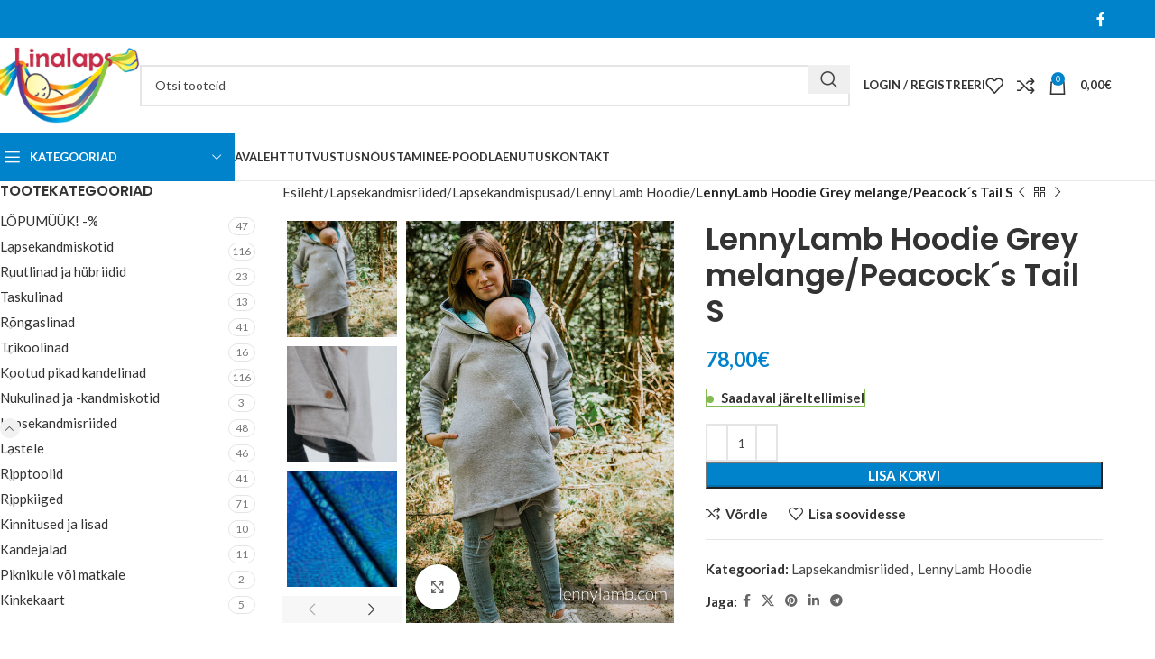

--- FILE ---
content_type: text/html; charset=UTF-8
request_url: https://linalaps.com/toode/lennylamb-hoodie-grey-melange-peacocks-tail-s/
body_size: 32920
content:
<!DOCTYPE html>
<html lang="et">
<head>
	<meta charset="UTF-8">
	<link rel="profile" href="https://gmpg.org/xfn/11">
	<link rel="pingback" href="https://linalaps.com/xmlrpc.php">

	<style>
#wpadminbar #wp-admin-bar-wccp_free_top_button .ab-icon:before {
	content: "\f160";
	color: #02CA02;
	top: 3px;
}
#wpadminbar #wp-admin-bar-wccp_free_top_button .ab-icon {
	transform: rotate(45deg);
}
</style>
<meta name='robots' content='index, follow, max-image-preview:large, max-snippet:-1, max-video-preview:-1' />

	<!-- This site is optimized with the Yoast SEO plugin v24.2 - https://yoast.com/wordpress/plugins/seo/ -->
	<title>LennyLamb Hoodie Grey melange/Peacock´s Tail S - Linalaps</title>
	<link rel="canonical" href="https://linalaps.com/toode/lennylamb-hoodie-grey-melange-peacocks-tail-s/" />
	<meta property="og:locale" content="et_EE" />
	<meta property="og:type" content="article" />
	<meta property="og:title" content="LennyLamb Hoodie Grey melange/Peacock´s Tail S - Linalaps" />
	<meta property="og:description" content="Universaalne pusa kõigis emaduse perioodides &#8211; sobib hästi lapseootuse kõhuga, ilma lapseta, lapse kandmisel kõhul või seljal. Valmistatud kvaliteetsest kootud" />
	<meta property="og:url" content="https://linalaps.com/toode/lennylamb-hoodie-grey-melange-peacocks-tail-s/" />
	<meta property="og:site_name" content="Linalaps" />
	<meta property="article:modified_time" content="2024-09-08T09:27:17+00:00" />
	<meta property="og:image" content="https://linalaps.com/wp-content/uploads/2021/05/66530.jpg" />
	<meta property="og:image:width" content="533" />
	<meta property="og:image:height" content="800" />
	<meta property="og:image:type" content="image/jpeg" />
	<meta name="twitter:card" content="summary_large_image" />
	<meta name="twitter:label1" content="Est. reading time" />
	<meta name="twitter:data1" content="1 minut" />
	<script type="application/ld+json" class="yoast-schema-graph">{"@context":"https://schema.org","@graph":[{"@type":"WebPage","@id":"https://linalaps.com/toode/lennylamb-hoodie-grey-melange-peacocks-tail-s/","url":"https://linalaps.com/toode/lennylamb-hoodie-grey-melange-peacocks-tail-s/","name":"LennyLamb Hoodie Grey melange/Peacock´s Tail S - Linalaps","isPartOf":{"@id":"https://linalaps.com/#website"},"primaryImageOfPage":{"@id":"https://linalaps.com/toode/lennylamb-hoodie-grey-melange-peacocks-tail-s/#primaryimage"},"image":{"@id":"https://linalaps.com/toode/lennylamb-hoodie-grey-melange-peacocks-tail-s/#primaryimage"},"thumbnailUrl":"https://linalaps.com/wp-content/uploads/2021/05/66530.jpg","datePublished":"2021-05-29T07:48:13+00:00","dateModified":"2024-09-08T09:27:17+00:00","breadcrumb":{"@id":"https://linalaps.com/toode/lennylamb-hoodie-grey-melange-peacocks-tail-s/#breadcrumb"},"inLanguage":"et","potentialAction":[{"@type":"ReadAction","target":["https://linalaps.com/toode/lennylamb-hoodie-grey-melange-peacocks-tail-s/"]}]},{"@type":"ImageObject","inLanguage":"et","@id":"https://linalaps.com/toode/lennylamb-hoodie-grey-melange-peacocks-tail-s/#primaryimage","url":"https://linalaps.com/wp-content/uploads/2021/05/66530.jpg","contentUrl":"https://linalaps.com/wp-content/uploads/2021/05/66530.jpg","width":533,"height":800},{"@type":"BreadcrumbList","@id":"https://linalaps.com/toode/lennylamb-hoodie-grey-melange-peacocks-tail-s/#breadcrumb","itemListElement":[{"@type":"ListItem","position":1,"name":"Home","item":"https://linalaps.com/"},{"@type":"ListItem","position":2,"name":"E-pood","item":"https://linalaps.com/e-pood/"},{"@type":"ListItem","position":3,"name":"LennyLamb Hoodie Grey melange/Peacock´s Tail S"}]},{"@type":"WebSite","@id":"https://linalaps.com/#website","url":"https://linalaps.com/","name":"Linalaps","description":"v&otilde;rkkiiged ja lapsekandmisvahendid","potentialAction":[{"@type":"SearchAction","target":{"@type":"EntryPoint","urlTemplate":"https://linalaps.com/?s={search_term_string}"},"query-input":{"@type":"PropertyValueSpecification","valueRequired":true,"valueName":"search_term_string"}}],"inLanguage":"et"}]}</script>
	<!-- / Yoast SEO plugin. -->


<link rel='dns-prefetch' href='//fonts.googleapis.com' />
<link rel="alternate" type="application/rss+xml" title="Linalaps &raquo; RSS" href="https://linalaps.com/feed/" />
<link rel="alternate" type="application/rss+xml" title="Linalaps &raquo; Kommentaaride RSS" href="https://linalaps.com/comments/feed/" />
<link rel="alternate" type="application/rss+xml" title="Linalaps &raquo; LennyLamb Hoodie Grey melange/Peacock´s Tail S Kommentaaride RSS" href="https://linalaps.com/toode/lennylamb-hoodie-grey-melange-peacocks-tail-s/feed/" />
<link rel="alternate" title="oEmbed (JSON)" type="application/json+oembed" href="https://linalaps.com/wp-json/oembed/1.0/embed?url=https%3A%2F%2Flinalaps.com%2Ftoode%2Flennylamb-hoodie-grey-melange-peacocks-tail-s%2F" />
<link rel="alternate" title="oEmbed (XML)" type="text/xml+oembed" href="https://linalaps.com/wp-json/oembed/1.0/embed?url=https%3A%2F%2Flinalaps.com%2Ftoode%2Flennylamb-hoodie-grey-melange-peacocks-tail-s%2F&#038;format=xml" />
<style id='wp-img-auto-sizes-contain-inline-css' type='text/css'>
img:is([sizes=auto i],[sizes^="auto," i]){contain-intrinsic-size:3000px 1500px}
/*# sourceURL=wp-img-auto-sizes-contain-inline-css */
</style>
<link rel='stylesheet' id='makecommerceblocks-css' href='https://linalaps.com/wp-content/plugins/makecommerce/payment/gateway/woocommerce/blocks/css/makecommerceblocks.css?ver=75d45f64b2930c530e674bae157069c2' type='text/css' media='all' />
<link rel='stylesheet' id='woodmart-style-css' href='https://linalaps.com/wp-content/themes/linalaps3/css/parts/base.min.css?ver=8.0.4' type='text/css' media='all' />
<link rel='stylesheet' id='wd-widget-price-filter-css' href='https://linalaps.com/wp-content/themes/linalaps3/css/parts/woo-widget-price-filter.min.css?ver=8.0.4' type='text/css' media='all' />
<link rel='stylesheet' id='wp-block-library-css' href='https://linalaps.com/wp-includes/css/dist/block-library/style.min.css?ver=75d45f64b2930c530e674bae157069c2' type='text/css' media='all' />
<link rel='stylesheet' id='wc-blocks-style-css' href='https://linalaps.com/wp-content/plugins/woocommerce/assets/client/blocks/wc-blocks.css?ver=wc-9.5.1' type='text/css' media='all' />
<style id='global-styles-inline-css' type='text/css'>
:root{--wp--preset--aspect-ratio--square: 1;--wp--preset--aspect-ratio--4-3: 4/3;--wp--preset--aspect-ratio--3-4: 3/4;--wp--preset--aspect-ratio--3-2: 3/2;--wp--preset--aspect-ratio--2-3: 2/3;--wp--preset--aspect-ratio--16-9: 16/9;--wp--preset--aspect-ratio--9-16: 9/16;--wp--preset--color--black: #000000;--wp--preset--color--cyan-bluish-gray: #abb8c3;--wp--preset--color--white: #ffffff;--wp--preset--color--pale-pink: #f78da7;--wp--preset--color--vivid-red: #cf2e2e;--wp--preset--color--luminous-vivid-orange: #ff6900;--wp--preset--color--luminous-vivid-amber: #fcb900;--wp--preset--color--light-green-cyan: #7bdcb5;--wp--preset--color--vivid-green-cyan: #00d084;--wp--preset--color--pale-cyan-blue: #8ed1fc;--wp--preset--color--vivid-cyan-blue: #0693e3;--wp--preset--color--vivid-purple: #9b51e0;--wp--preset--gradient--vivid-cyan-blue-to-vivid-purple: linear-gradient(135deg,rgb(6,147,227) 0%,rgb(155,81,224) 100%);--wp--preset--gradient--light-green-cyan-to-vivid-green-cyan: linear-gradient(135deg,rgb(122,220,180) 0%,rgb(0,208,130) 100%);--wp--preset--gradient--luminous-vivid-amber-to-luminous-vivid-orange: linear-gradient(135deg,rgb(252,185,0) 0%,rgb(255,105,0) 100%);--wp--preset--gradient--luminous-vivid-orange-to-vivid-red: linear-gradient(135deg,rgb(255,105,0) 0%,rgb(207,46,46) 100%);--wp--preset--gradient--very-light-gray-to-cyan-bluish-gray: linear-gradient(135deg,rgb(238,238,238) 0%,rgb(169,184,195) 100%);--wp--preset--gradient--cool-to-warm-spectrum: linear-gradient(135deg,rgb(74,234,220) 0%,rgb(151,120,209) 20%,rgb(207,42,186) 40%,rgb(238,44,130) 60%,rgb(251,105,98) 80%,rgb(254,248,76) 100%);--wp--preset--gradient--blush-light-purple: linear-gradient(135deg,rgb(255,206,236) 0%,rgb(152,150,240) 100%);--wp--preset--gradient--blush-bordeaux: linear-gradient(135deg,rgb(254,205,165) 0%,rgb(254,45,45) 50%,rgb(107,0,62) 100%);--wp--preset--gradient--luminous-dusk: linear-gradient(135deg,rgb(255,203,112) 0%,rgb(199,81,192) 50%,rgb(65,88,208) 100%);--wp--preset--gradient--pale-ocean: linear-gradient(135deg,rgb(255,245,203) 0%,rgb(182,227,212) 50%,rgb(51,167,181) 100%);--wp--preset--gradient--electric-grass: linear-gradient(135deg,rgb(202,248,128) 0%,rgb(113,206,126) 100%);--wp--preset--gradient--midnight: linear-gradient(135deg,rgb(2,3,129) 0%,rgb(40,116,252) 100%);--wp--preset--font-size--small: 13px;--wp--preset--font-size--medium: 20px;--wp--preset--font-size--large: 36px;--wp--preset--font-size--x-large: 42px;--wp--preset--font-family--inter: "Inter", sans-serif;--wp--preset--font-family--cardo: Cardo;--wp--preset--spacing--20: 0.44rem;--wp--preset--spacing--30: 0.67rem;--wp--preset--spacing--40: 1rem;--wp--preset--spacing--50: 1.5rem;--wp--preset--spacing--60: 2.25rem;--wp--preset--spacing--70: 3.38rem;--wp--preset--spacing--80: 5.06rem;--wp--preset--shadow--natural: 6px 6px 9px rgba(0, 0, 0, 0.2);--wp--preset--shadow--deep: 12px 12px 50px rgba(0, 0, 0, 0.4);--wp--preset--shadow--sharp: 6px 6px 0px rgba(0, 0, 0, 0.2);--wp--preset--shadow--outlined: 6px 6px 0px -3px rgb(255, 255, 255), 6px 6px rgb(0, 0, 0);--wp--preset--shadow--crisp: 6px 6px 0px rgb(0, 0, 0);}:where(.is-layout-flex){gap: 0.5em;}:where(.is-layout-grid){gap: 0.5em;}body .is-layout-flex{display: flex;}.is-layout-flex{flex-wrap: wrap;align-items: center;}.is-layout-flex > :is(*, div){margin: 0;}body .is-layout-grid{display: grid;}.is-layout-grid > :is(*, div){margin: 0;}:where(.wp-block-columns.is-layout-flex){gap: 2em;}:where(.wp-block-columns.is-layout-grid){gap: 2em;}:where(.wp-block-post-template.is-layout-flex){gap: 1.25em;}:where(.wp-block-post-template.is-layout-grid){gap: 1.25em;}.has-black-color{color: var(--wp--preset--color--black) !important;}.has-cyan-bluish-gray-color{color: var(--wp--preset--color--cyan-bluish-gray) !important;}.has-white-color{color: var(--wp--preset--color--white) !important;}.has-pale-pink-color{color: var(--wp--preset--color--pale-pink) !important;}.has-vivid-red-color{color: var(--wp--preset--color--vivid-red) !important;}.has-luminous-vivid-orange-color{color: var(--wp--preset--color--luminous-vivid-orange) !important;}.has-luminous-vivid-amber-color{color: var(--wp--preset--color--luminous-vivid-amber) !important;}.has-light-green-cyan-color{color: var(--wp--preset--color--light-green-cyan) !important;}.has-vivid-green-cyan-color{color: var(--wp--preset--color--vivid-green-cyan) !important;}.has-pale-cyan-blue-color{color: var(--wp--preset--color--pale-cyan-blue) !important;}.has-vivid-cyan-blue-color{color: var(--wp--preset--color--vivid-cyan-blue) !important;}.has-vivid-purple-color{color: var(--wp--preset--color--vivid-purple) !important;}.has-black-background-color{background-color: var(--wp--preset--color--black) !important;}.has-cyan-bluish-gray-background-color{background-color: var(--wp--preset--color--cyan-bluish-gray) !important;}.has-white-background-color{background-color: var(--wp--preset--color--white) !important;}.has-pale-pink-background-color{background-color: var(--wp--preset--color--pale-pink) !important;}.has-vivid-red-background-color{background-color: var(--wp--preset--color--vivid-red) !important;}.has-luminous-vivid-orange-background-color{background-color: var(--wp--preset--color--luminous-vivid-orange) !important;}.has-luminous-vivid-amber-background-color{background-color: var(--wp--preset--color--luminous-vivid-amber) !important;}.has-light-green-cyan-background-color{background-color: var(--wp--preset--color--light-green-cyan) !important;}.has-vivid-green-cyan-background-color{background-color: var(--wp--preset--color--vivid-green-cyan) !important;}.has-pale-cyan-blue-background-color{background-color: var(--wp--preset--color--pale-cyan-blue) !important;}.has-vivid-cyan-blue-background-color{background-color: var(--wp--preset--color--vivid-cyan-blue) !important;}.has-vivid-purple-background-color{background-color: var(--wp--preset--color--vivid-purple) !important;}.has-black-border-color{border-color: var(--wp--preset--color--black) !important;}.has-cyan-bluish-gray-border-color{border-color: var(--wp--preset--color--cyan-bluish-gray) !important;}.has-white-border-color{border-color: var(--wp--preset--color--white) !important;}.has-pale-pink-border-color{border-color: var(--wp--preset--color--pale-pink) !important;}.has-vivid-red-border-color{border-color: var(--wp--preset--color--vivid-red) !important;}.has-luminous-vivid-orange-border-color{border-color: var(--wp--preset--color--luminous-vivid-orange) !important;}.has-luminous-vivid-amber-border-color{border-color: var(--wp--preset--color--luminous-vivid-amber) !important;}.has-light-green-cyan-border-color{border-color: var(--wp--preset--color--light-green-cyan) !important;}.has-vivid-green-cyan-border-color{border-color: var(--wp--preset--color--vivid-green-cyan) !important;}.has-pale-cyan-blue-border-color{border-color: var(--wp--preset--color--pale-cyan-blue) !important;}.has-vivid-cyan-blue-border-color{border-color: var(--wp--preset--color--vivid-cyan-blue) !important;}.has-vivid-purple-border-color{border-color: var(--wp--preset--color--vivid-purple) !important;}.has-vivid-cyan-blue-to-vivid-purple-gradient-background{background: var(--wp--preset--gradient--vivid-cyan-blue-to-vivid-purple) !important;}.has-light-green-cyan-to-vivid-green-cyan-gradient-background{background: var(--wp--preset--gradient--light-green-cyan-to-vivid-green-cyan) !important;}.has-luminous-vivid-amber-to-luminous-vivid-orange-gradient-background{background: var(--wp--preset--gradient--luminous-vivid-amber-to-luminous-vivid-orange) !important;}.has-luminous-vivid-orange-to-vivid-red-gradient-background{background: var(--wp--preset--gradient--luminous-vivid-orange-to-vivid-red) !important;}.has-very-light-gray-to-cyan-bluish-gray-gradient-background{background: var(--wp--preset--gradient--very-light-gray-to-cyan-bluish-gray) !important;}.has-cool-to-warm-spectrum-gradient-background{background: var(--wp--preset--gradient--cool-to-warm-spectrum) !important;}.has-blush-light-purple-gradient-background{background: var(--wp--preset--gradient--blush-light-purple) !important;}.has-blush-bordeaux-gradient-background{background: var(--wp--preset--gradient--blush-bordeaux) !important;}.has-luminous-dusk-gradient-background{background: var(--wp--preset--gradient--luminous-dusk) !important;}.has-pale-ocean-gradient-background{background: var(--wp--preset--gradient--pale-ocean) !important;}.has-electric-grass-gradient-background{background: var(--wp--preset--gradient--electric-grass) !important;}.has-midnight-gradient-background{background: var(--wp--preset--gradient--midnight) !important;}.has-small-font-size{font-size: var(--wp--preset--font-size--small) !important;}.has-medium-font-size{font-size: var(--wp--preset--font-size--medium) !important;}.has-large-font-size{font-size: var(--wp--preset--font-size--large) !important;}.has-x-large-font-size{font-size: var(--wp--preset--font-size--x-large) !important;}
/*# sourceURL=global-styles-inline-css */
</style>

<style id='classic-theme-styles-inline-css' type='text/css'>
/*! This file is auto-generated */
.wp-block-button__link{color:#fff;background-color:#32373c;border-radius:9999px;box-shadow:none;text-decoration:none;padding:calc(.667em + 2px) calc(1.333em + 2px);font-size:1.125em}.wp-block-file__button{background:#32373c;color:#fff;text-decoration:none}
/*# sourceURL=/wp-includes/css/classic-themes.min.css */
</style>
<style id='woocommerce-inline-inline-css' type='text/css'>
.woocommerce form .form-row .required { visibility: visible; }
/*# sourceURL=woocommerce-inline-inline-css */
</style>
<link rel='stylesheet' id='js_composer_front-css' href='https://linalaps.com/wp-content/plugins/js_composer/assets/css/js_composer.min.css?ver=8.1' type='text/css' media='all' />
<link rel='stylesheet' id='wd-helpers-wpb-elem-css' href='https://linalaps.com/wp-content/themes/linalaps3/css/parts/helpers-wpb-elem.min.css?ver=8.0.4' type='text/css' media='all' />
<link rel='stylesheet' id='wd-widget-nav-css' href='https://linalaps.com/wp-content/themes/linalaps3/css/parts/widget-nav.min.css?ver=8.0.4' type='text/css' media='all' />
<link rel='stylesheet' id='wd-widget-product-cat-css' href='https://linalaps.com/wp-content/themes/linalaps3/css/parts/woo-widget-product-cat.min.css?ver=8.0.4' type='text/css' media='all' />
<link rel='stylesheet' id='wd-widget-slider-price-filter-css' href='https://linalaps.com/wp-content/themes/linalaps3/css/parts/woo-widget-slider-price-filter.min.css?ver=8.0.4' type='text/css' media='all' />
<link rel='stylesheet' id='wd-wpcf7-css' href='https://linalaps.com/wp-content/themes/linalaps3/css/parts/int-wpcf7.min.css?ver=8.0.4' type='text/css' media='all' />
<link rel='stylesheet' id='wd-wpbakery-base-css' href='https://linalaps.com/wp-content/themes/linalaps3/css/parts/int-wpb-base.min.css?ver=8.0.4' type='text/css' media='all' />
<link rel='stylesheet' id='wd-wpbakery-base-deprecated-css' href='https://linalaps.com/wp-content/themes/linalaps3/css/parts/int-wpb-base-deprecated.min.css?ver=8.0.4' type='text/css' media='all' />
<link rel='stylesheet' id='wd-woocommerce-base-css' href='https://linalaps.com/wp-content/themes/linalaps3/css/parts/woocommerce-base.min.css?ver=8.0.4' type='text/css' media='all' />
<link rel='stylesheet' id='wd-mod-star-rating-css' href='https://linalaps.com/wp-content/themes/linalaps3/css/parts/mod-star-rating.min.css?ver=8.0.4' type='text/css' media='all' />
<link rel='stylesheet' id='wd-woo-el-track-order-css' href='https://linalaps.com/wp-content/themes/linalaps3/css/parts/woo-el-track-order.min.css?ver=8.0.4' type='text/css' media='all' />
<link rel='stylesheet' id='wd-woocommerce-block-notices-css' href='https://linalaps.com/wp-content/themes/linalaps3/css/parts/woo-mod-block-notices.min.css?ver=8.0.4' type='text/css' media='all' />
<link rel='stylesheet' id='wd-woo-mod-quantity-css' href='https://linalaps.com/wp-content/themes/linalaps3/css/parts/woo-mod-quantity.min.css?ver=8.0.4' type='text/css' media='all' />
<link rel='stylesheet' id='wd-woo-single-prod-el-base-css' href='https://linalaps.com/wp-content/themes/linalaps3/css/parts/woo-single-prod-el-base.min.css?ver=8.0.4' type='text/css' media='all' />
<link rel='stylesheet' id='wd-woo-mod-stock-status-css' href='https://linalaps.com/wp-content/themes/linalaps3/css/parts/woo-mod-stock-status.min.css?ver=8.0.4' type='text/css' media='all' />
<link rel='stylesheet' id='wd-woo-mod-shop-attributes-css' href='https://linalaps.com/wp-content/themes/linalaps3/css/parts/woo-mod-shop-attributes.min.css?ver=8.0.4' type='text/css' media='all' />
<link rel='stylesheet' id='wd-wp-blocks-css' href='https://linalaps.com/wp-content/themes/linalaps3/css/parts/wp-blocks.min.css?ver=8.0.4' type='text/css' media='all' />
<link rel='stylesheet' id='wd-header-base-css' href='https://linalaps.com/wp-content/themes/linalaps3/css/parts/header-base.min.css?ver=8.0.4' type='text/css' media='all' />
<link rel='stylesheet' id='wd-mod-tools-css' href='https://linalaps.com/wp-content/themes/linalaps3/css/parts/mod-tools.min.css?ver=8.0.4' type='text/css' media='all' />
<link rel='stylesheet' id='wd-header-elements-base-css' href='https://linalaps.com/wp-content/themes/linalaps3/css/parts/header-el-base.min.css?ver=8.0.4' type='text/css' media='all' />
<link rel='stylesheet' id='wd-social-icons-css' href='https://linalaps.com/wp-content/themes/linalaps3/css/parts/el-social-icons.min.css?ver=8.0.4' type='text/css' media='all' />
<link rel='stylesheet' id='wd-header-search-css' href='https://linalaps.com/wp-content/themes/linalaps3/css/parts/header-el-search.min.css?ver=8.0.4' type='text/css' media='all' />
<link rel='stylesheet' id='wd-header-search-form-css' href='https://linalaps.com/wp-content/themes/linalaps3/css/parts/header-el-search-form.min.css?ver=8.0.4' type='text/css' media='all' />
<link rel='stylesheet' id='wd-wd-search-results-css' href='https://linalaps.com/wp-content/themes/linalaps3/css/parts/wd-search-results.min.css?ver=8.0.4' type='text/css' media='all' />
<link rel='stylesheet' id='wd-wd-search-form-css' href='https://linalaps.com/wp-content/themes/linalaps3/css/parts/wd-search-form.min.css?ver=8.0.4' type='text/css' media='all' />
<link rel='stylesheet' id='wd-woo-mod-login-form-css' href='https://linalaps.com/wp-content/themes/linalaps3/css/parts/woo-mod-login-form.min.css?ver=8.0.4' type='text/css' media='all' />
<link rel='stylesheet' id='wd-header-my-account-css' href='https://linalaps.com/wp-content/themes/linalaps3/css/parts/header-el-my-account.min.css?ver=8.0.4' type='text/css' media='all' />
<link rel='stylesheet' id='wd-header-cart-side-css' href='https://linalaps.com/wp-content/themes/linalaps3/css/parts/header-el-cart-side.min.css?ver=8.0.4' type='text/css' media='all' />
<link rel='stylesheet' id='wd-header-cart-css' href='https://linalaps.com/wp-content/themes/linalaps3/css/parts/header-el-cart.min.css?ver=8.0.4' type='text/css' media='all' />
<link rel='stylesheet' id='wd-widget-shopping-cart-css' href='https://linalaps.com/wp-content/themes/linalaps3/css/parts/woo-widget-shopping-cart.min.css?ver=8.0.4' type='text/css' media='all' />
<link rel='stylesheet' id='wd-widget-product-list-css' href='https://linalaps.com/wp-content/themes/linalaps3/css/parts/woo-widget-product-list.min.css?ver=8.0.4' type='text/css' media='all' />
<link rel='stylesheet' id='wd-header-mobile-nav-dropdown-css' href='https://linalaps.com/wp-content/themes/linalaps3/css/parts/header-el-mobile-nav-dropdown.min.css?ver=8.0.4' type='text/css' media='all' />
<link rel='stylesheet' id='wd-header-categories-nav-css' href='https://linalaps.com/wp-content/themes/linalaps3/css/parts/header-el-category-nav.min.css?ver=8.0.4' type='text/css' media='all' />
<link rel='stylesheet' id='wd-mod-nav-vertical-css' href='https://linalaps.com/wp-content/themes/linalaps3/css/parts/mod-nav-vertical.min.css?ver=8.0.4' type='text/css' media='all' />
<link rel='stylesheet' id='wd-mod-nav-vertical-design-default-css' href='https://linalaps.com/wp-content/themes/linalaps3/css/parts/mod-nav-vertical-design-default.min.css?ver=8.0.4' type='text/css' media='all' />
<link rel='stylesheet' id='wd-page-title-css' href='https://linalaps.com/wp-content/themes/linalaps3/css/parts/page-title.min.css?ver=8.0.4' type='text/css' media='all' />
<link rel='stylesheet' id='wd-off-canvas-sidebar-css' href='https://linalaps.com/wp-content/themes/linalaps3/css/parts/opt-off-canvas-sidebar.min.css?ver=8.0.4' type='text/css' media='all' />
<link rel='stylesheet' id='wd-woo-single-prod-predefined-css' href='https://linalaps.com/wp-content/themes/linalaps3/css/parts/woo-single-prod-predefined.min.css?ver=8.0.4' type='text/css' media='all' />
<link rel='stylesheet' id='wd-woo-single-prod-and-quick-view-predefined-css' href='https://linalaps.com/wp-content/themes/linalaps3/css/parts/woo-single-prod-and-quick-view-predefined.min.css?ver=8.0.4' type='text/css' media='all' />
<link rel='stylesheet' id='wd-woo-single-prod-el-tabs-predefined-css' href='https://linalaps.com/wp-content/themes/linalaps3/css/parts/woo-single-prod-el-tabs-predefined.min.css?ver=8.0.4' type='text/css' media='all' />
<link rel='stylesheet' id='wd-woo-single-prod-opt-base-css' href='https://linalaps.com/wp-content/themes/linalaps3/css/parts/woo-single-prod-opt-base.min.css?ver=8.0.4' type='text/css' media='all' />
<link rel='stylesheet' id='wd-woo-single-prod-el-navigation-css' href='https://linalaps.com/wp-content/themes/linalaps3/css/parts/woo-single-prod-el-navigation.min.css?ver=8.0.4' type='text/css' media='all' />
<link rel='stylesheet' id='wd-woo-single-prod-el-gallery-css' href='https://linalaps.com/wp-content/themes/linalaps3/css/parts/woo-single-prod-el-gallery.min.css?ver=8.0.4' type='text/css' media='all' />
<link rel='stylesheet' id='wd-woo-single-prod-el-gallery-opt-thumb-left-desktop-css' href='https://linalaps.com/wp-content/themes/linalaps3/css/parts/woo-single-prod-el-gallery-opt-thumb-left-desktop.min.css?ver=8.0.4' type='text/css' media='all' />
<link rel='stylesheet' id='wd-swiper-css' href='https://linalaps.com/wp-content/themes/linalaps3/css/parts/lib-swiper.min.css?ver=8.0.4' type='text/css' media='all' />
<link rel='stylesheet' id='wd-swiper-arrows-css' href='https://linalaps.com/wp-content/themes/linalaps3/css/parts/lib-swiper-arrows.min.css?ver=8.0.4' type='text/css' media='all' />
<link rel='stylesheet' id='wd-photoswipe-css' href='https://linalaps.com/wp-content/themes/linalaps3/css/parts/lib-photoswipe.min.css?ver=8.0.4' type='text/css' media='all' />
<link rel='stylesheet' id='wd-tabs-css' href='https://linalaps.com/wp-content/themes/linalaps3/css/parts/el-tabs.min.css?ver=8.0.4' type='text/css' media='all' />
<link rel='stylesheet' id='wd-woo-single-prod-el-tabs-opt-layout-tabs-css' href='https://linalaps.com/wp-content/themes/linalaps3/css/parts/woo-single-prod-el-tabs-opt-layout-tabs.min.css?ver=8.0.4' type='text/css' media='all' />
<link rel='stylesheet' id='wd-accordion-css' href='https://linalaps.com/wp-content/themes/linalaps3/css/parts/el-accordion.min.css?ver=8.0.4' type='text/css' media='all' />
<link rel='stylesheet' id='wd-accordion-elem-wpb-css' href='https://linalaps.com/wp-content/themes/linalaps3/css/parts/el-accordion-wpb-elem.min.css?ver=8.0.4' type='text/css' media='all' />
<link rel='stylesheet' id='wd-woo-single-prod-el-reviews-css' href='https://linalaps.com/wp-content/themes/linalaps3/css/parts/woo-single-prod-el-reviews.min.css?ver=8.0.4' type='text/css' media='all' />
<link rel='stylesheet' id='wd-woo-single-prod-el-reviews-style-1-css' href='https://linalaps.com/wp-content/themes/linalaps3/css/parts/woo-single-prod-el-reviews-style-1.min.css?ver=8.0.4' type='text/css' media='all' />
<link rel='stylesheet' id='wd-mod-comments-css' href='https://linalaps.com/wp-content/themes/linalaps3/css/parts/mod-comments.min.css?ver=8.0.4' type='text/css' media='all' />
<link rel='stylesheet' id='wd-product-loop-css' href='https://linalaps.com/wp-content/themes/linalaps3/css/parts/woo-product-loop.min.css?ver=8.0.4' type='text/css' media='all' />
<link rel='stylesheet' id='wd-product-loop-standard-css' href='https://linalaps.com/wp-content/themes/linalaps3/css/parts/woo-product-loop-standard.min.css?ver=8.0.4' type='text/css' media='all' />
<link rel='stylesheet' id='wd-woo-mod-add-btn-replace-css' href='https://linalaps.com/wp-content/themes/linalaps3/css/parts/woo-mod-add-btn-replace.min.css?ver=8.0.4' type='text/css' media='all' />
<link rel='stylesheet' id='wd-woo-opt-products-bg-css' href='https://linalaps.com/wp-content/themes/linalaps3/css/parts/woo-opt-products-bg.min.css?ver=8.0.4' type='text/css' media='all' />
<link rel='stylesheet' id='wd-woo-opt-products-shadow-css' href='https://linalaps.com/wp-content/themes/linalaps3/css/parts/woo-opt-products-shadow.min.css?ver=8.0.4' type='text/css' media='all' />
<link rel='stylesheet' id='wd-bordered-product-css' href='https://linalaps.com/wp-content/themes/linalaps3/css/parts/woo-opt-bordered-product.min.css?ver=8.0.4' type='text/css' media='all' />
<link rel='stylesheet' id='wd-mfp-popup-css' href='https://linalaps.com/wp-content/themes/linalaps3/css/parts/lib-magnific-popup.min.css?ver=8.0.4' type='text/css' media='all' />
<link rel='stylesheet' id='wd-woo-mod-product-labels-css' href='https://linalaps.com/wp-content/themes/linalaps3/css/parts/woo-mod-product-labels.min.css?ver=8.0.4' type='text/css' media='all' />
<link rel='stylesheet' id='wd-swiper-pagin-css' href='https://linalaps.com/wp-content/themes/linalaps3/css/parts/lib-swiper-pagin.min.css?ver=8.0.4' type='text/css' media='all' />
<link rel='stylesheet' id='wd-footer-base-css' href='https://linalaps.com/wp-content/themes/linalaps3/css/parts/footer-base.min.css?ver=8.0.4' type='text/css' media='all' />
<link rel='stylesheet' id='wd-brands-css' href='https://linalaps.com/wp-content/themes/linalaps3/css/parts/el-brand.min.css?ver=8.0.4' type='text/css' media='all' />
<link rel='stylesheet' id='wd-text-block-css' href='https://linalaps.com/wp-content/themes/linalaps3/css/parts/el-text-block.min.css?ver=8.0.4' type='text/css' media='all' />
<link rel='stylesheet' id='wd-list-css' href='https://linalaps.com/wp-content/themes/linalaps3/css/parts/el-list.min.css?ver=8.0.4' type='text/css' media='all' />
<link rel='stylesheet' id='wd-el-list-css' href='https://linalaps.com/wp-content/themes/linalaps3/css/parts/el-list-wpb-elem.min.css?ver=8.0.4' type='text/css' media='all' />
<link rel='stylesheet' id='wd-header-my-account-sidebar-css' href='https://linalaps.com/wp-content/themes/linalaps3/css/parts/header-el-my-account-sidebar.min.css?ver=8.0.4' type='text/css' media='all' />
<link rel='stylesheet' id='wd-mod-sticky-sidebar-opener-css' href='https://linalaps.com/wp-content/themes/linalaps3/css/parts/mod-sticky-sidebar-opener.min.css?ver=8.0.4' type='text/css' media='all' />
<link rel='stylesheet' id='wd-bottom-toolbar-css' href='https://linalaps.com/wp-content/themes/linalaps3/css/parts/opt-bottom-toolbar.min.css?ver=8.0.4' type='text/css' media='all' />
<link rel='stylesheet' id='xts-style-theme_settings_default-css' href='https://linalaps.com/wp-content/uploads/2025/01/xts-theme_settings_default-1736228977.css?ver=8.0.4' type='text/css' media='all' />
<link rel='stylesheet' id='xts-google-fonts-css' href='https://fonts.googleapis.com/css?family=Lato%3A400%2C700%7CPoppins%3A400%2C600%2C500&#038;ver=8.0.4' type='text/css' media='all' />
<script type="text/javascript" src="https://linalaps.com/wp-includes/js/jquery/jquery.min.js?ver=3.7.1" id="jquery-core-js"></script>
<script type="text/javascript" src="https://linalaps.com/wp-includes/js/jquery/jquery-migrate.min.js?ver=3.4.1" id="jquery-migrate-js"></script>
<script type="text/javascript" id="MC_PARCELMACHINE_SEARCHABLE_JS-js-before">
/* <![CDATA[ */
const MC_PARCELMACHINE_SEARCHABLE_JS = [{"placeholder":"-- vali pakiautomaat --"}]
//# sourceURL=MC_PARCELMACHINE_SEARCHABLE_JS-js-before
/* ]]> */
</script>
<script type="text/javascript" src="https://linalaps.com/wp-content/plugins/makecommerce/shipping/js/parcelmachine_searchable.js?ver=1736012778" id="MC_PARCELMACHINE_SEARCHABLE_JS-js"></script>
<script type="text/javascript" src="https://linalaps.com/wp-content/plugins/makecommerce/shipping/js/parcelmachine.js?ver=1736012778" id="MC_PARCELMACHINE_JS-js"></script>
<script type="text/javascript" src="https://linalaps.com/wp-content/plugins/woocommerce/assets/js/jquery-blockui/jquery.blockUI.min.js?ver=2.7.0-wc.9.5.1" id="jquery-blockui-js" data-wp-strategy="defer"></script>
<script type="text/javascript" id="wc-add-to-cart-js-extra">
/* <![CDATA[ */
var wc_add_to_cart_params = {"ajax_url":"/wp-admin/admin-ajax.php","wc_ajax_url":"/?wc-ajax=%%endpoint%%","i18n_view_cart":"Vaata ostukorvi","cart_url":"https://linalaps.com/ostukorv/","is_cart":"","cart_redirect_after_add":"no"};
//# sourceURL=wc-add-to-cart-js-extra
/* ]]> */
</script>
<script type="text/javascript" src="https://linalaps.com/wp-content/plugins/woocommerce/assets/js/frontend/add-to-cart.min.js?ver=9.5.1" id="wc-add-to-cart-js" data-wp-strategy="defer"></script>
<script type="text/javascript" src="https://linalaps.com/wp-content/plugins/woocommerce/assets/js/zoom/jquery.zoom.min.js?ver=1.7.21-wc.9.5.1" id="zoom-js" defer="defer" data-wp-strategy="defer"></script>
<script type="text/javascript" id="wc-single-product-js-extra">
/* <![CDATA[ */
var wc_single_product_params = {"i18n_required_rating_text":"Palun vali hinnang","i18n_product_gallery_trigger_text":"View full-screen image gallery","review_rating_required":"yes","flexslider":{"rtl":false,"animation":"slide","smoothHeight":true,"directionNav":false,"controlNav":"thumbnails","slideshow":false,"animationSpeed":500,"animationLoop":false,"allowOneSlide":false},"zoom_enabled":"","zoom_options":[],"photoswipe_enabled":"","photoswipe_options":{"shareEl":false,"closeOnScroll":false,"history":false,"hideAnimationDuration":0,"showAnimationDuration":0},"flexslider_enabled":""};
//# sourceURL=wc-single-product-js-extra
/* ]]> */
</script>
<script type="text/javascript" src="https://linalaps.com/wp-content/plugins/woocommerce/assets/js/frontend/single-product.min.js?ver=9.5.1" id="wc-single-product-js" defer="defer" data-wp-strategy="defer"></script>
<script type="text/javascript" src="https://linalaps.com/wp-content/plugins/woocommerce/assets/js/js-cookie/js.cookie.min.js?ver=2.1.4-wc.9.5.1" id="js-cookie-js" defer="defer" data-wp-strategy="defer"></script>
<script type="text/javascript" id="woocommerce-js-extra">
/* <![CDATA[ */
var woocommerce_params = {"ajax_url":"/wp-admin/admin-ajax.php","wc_ajax_url":"/?wc-ajax=%%endpoint%%"};
//# sourceURL=woocommerce-js-extra
/* ]]> */
</script>
<script type="text/javascript" src="https://linalaps.com/wp-content/plugins/woocommerce/assets/js/frontend/woocommerce.min.js?ver=9.5.1" id="woocommerce-js" defer="defer" data-wp-strategy="defer"></script>
<script type="text/javascript" src="https://linalaps.com/wp-content/plugins/js_composer/assets/js/vendors/woocommerce-add-to-cart.js?ver=8.1" id="vc_woocommerce-add-to-cart-js-js"></script>
<script type="text/javascript" src="https://linalaps.com/wp-content/themes/linalaps3/js/libs/device.min.js?ver=8.0.4" id="wd-device-library-js"></script>
<script type="text/javascript" src="https://linalaps.com/wp-content/themes/linalaps3/js/scripts/global/scrollBar.min.js?ver=8.0.4" id="wd-scrollbar-js"></script>
<script type="text/javascript" id="MC_BLOCKS_SWITCHER-js-before">
/* <![CDATA[ */
const MC_BLOCKS_SWITCHER = {"country":"EE"}
//# sourceURL=MC_BLOCKS_SWITCHER-js-before
/* ]]> */
</script>
<script type="text/javascript" src="https://linalaps.com/wp-content/plugins/makecommerce/payment/gateway/woocommerce/blocks/js/mc_blocks_payment_switcher.js?ver=1736012778" id="MC_BLOCKS_SWITCHER-js"></script>
<script></script><link rel="https://api.w.org/" href="https://linalaps.com/wp-json/" /><link rel="alternate" title="JSON" type="application/json" href="https://linalaps.com/wp-json/wp/v2/product/3103" /><link rel="EditURI" type="application/rsd+xml" title="RSD" href="https://linalaps.com/xmlrpc.php?rsd" />

<link rel='shortlink' href='https://linalaps.com/?p=3103' />
<script id="wpcp_disable_selection" type="text/javascript">
var image_save_msg='You are not allowed to save images!';
	var no_menu_msg='Context Menu disabled!';
	var smessage = "Content is protected !!";

function disableEnterKey(e)
{
	var elemtype = e.target.tagName;
	
	elemtype = elemtype.toUpperCase();
	
	if (elemtype == "TEXT" || elemtype == "TEXTAREA" || elemtype == "INPUT" || elemtype == "PASSWORD" || elemtype == "SELECT" || elemtype == "OPTION" || elemtype == "EMBED")
	{
		elemtype = 'TEXT';
	}
	
	if (e.ctrlKey){
     var key;
     if(window.event)
          key = window.event.keyCode;     //IE
     else
          key = e.which;     //firefox (97)
    //if (key != 17) alert(key);
     if (elemtype!= 'TEXT' && (key == 97 || key == 65 || key == 67 || key == 99 || key == 88 || key == 120 || key == 26 || key == 85  || key == 86 || key == 83 || key == 43 || key == 73))
     {
		if(wccp_free_iscontenteditable(e)) return true;
		show_wpcp_message('You are not allowed to copy content or view source');
		return false;
     }else
     	return true;
     }
}


/*For contenteditable tags*/
function wccp_free_iscontenteditable(e)
{
	var e = e || window.event; // also there is no e.target property in IE. instead IE uses window.event.srcElement
  	
	var target = e.target || e.srcElement;

	var elemtype = e.target.nodeName;
	
	elemtype = elemtype.toUpperCase();
	
	var iscontenteditable = "false";
		
	if(typeof target.getAttribute!="undefined" ) iscontenteditable = target.getAttribute("contenteditable"); // Return true or false as string
	
	var iscontenteditable2 = false;
	
	if(typeof target.isContentEditable!="undefined" ) iscontenteditable2 = target.isContentEditable; // Return true or false as boolean

	if(target.parentElement.isContentEditable) iscontenteditable2 = true;
	
	if (iscontenteditable == "true" || iscontenteditable2 == true)
	{
		if(typeof target.style!="undefined" ) target.style.cursor = "text";
		
		return true;
	}
}

////////////////////////////////////
function disable_copy(e)
{	
	var e = e || window.event; // also there is no e.target property in IE. instead IE uses window.event.srcElement
	
	var elemtype = e.target.tagName;
	
	elemtype = elemtype.toUpperCase();
	
	if (elemtype == "TEXT" || elemtype == "TEXTAREA" || elemtype == "INPUT" || elemtype == "PASSWORD" || elemtype == "SELECT" || elemtype == "OPTION" || elemtype == "EMBED")
	{
		elemtype = 'TEXT';
	}
	
	if(wccp_free_iscontenteditable(e)) return true;
	
	var isSafari = /Safari/.test(navigator.userAgent) && /Apple Computer/.test(navigator.vendor);
	
	var checker_IMG = '';
	if (elemtype == "IMG" && checker_IMG == 'checked' && e.detail >= 2) {show_wpcp_message(alertMsg_IMG);return false;}
	if (elemtype != "TEXT")
	{
		if (smessage !== "" && e.detail == 2)
			show_wpcp_message(smessage);
		
		if (isSafari)
			return true;
		else
			return false;
	}	
}

//////////////////////////////////////////
function disable_copy_ie()
{
	var e = e || window.event;
	var elemtype = window.event.srcElement.nodeName;
	elemtype = elemtype.toUpperCase();
	if(wccp_free_iscontenteditable(e)) return true;
	if (elemtype == "IMG") {show_wpcp_message(alertMsg_IMG);return false;}
	if (elemtype != "TEXT" && elemtype != "TEXTAREA" && elemtype != "INPUT" && elemtype != "PASSWORD" && elemtype != "SELECT" && elemtype != "OPTION" && elemtype != "EMBED")
	{
		return false;
	}
}	
function reEnable()
{
	return true;
}
document.onkeydown = disableEnterKey;
document.onselectstart = disable_copy_ie;
if(navigator.userAgent.indexOf('MSIE')==-1)
{
	document.onmousedown = disable_copy;
	document.onclick = reEnable;
}
function disableSelection(target)
{
    //For IE This code will work
    if (typeof target.onselectstart!="undefined")
    target.onselectstart = disable_copy_ie;
    
    //For Firefox This code will work
    else if (typeof target.style.MozUserSelect!="undefined")
    {target.style.MozUserSelect="none";}
    
    //All other  (ie: Opera) This code will work
    else
    target.onmousedown=function(){return false}
    target.style.cursor = "default";
}
//Calling the JS function directly just after body load
window.onload = function(){disableSelection(document.body);};

//////////////////special for safari Start////////////////
var onlongtouch;
var timer;
var touchduration = 1000; //length of time we want the user to touch before we do something

var elemtype = "";
function touchstart(e) {
	var e = e || window.event;
  // also there is no e.target property in IE.
  // instead IE uses window.event.srcElement
  	var target = e.target || e.srcElement;
	
	elemtype = window.event.srcElement.nodeName;
	
	elemtype = elemtype.toUpperCase();
	
	if(!wccp_pro_is_passive()) e.preventDefault();
	if (!timer) {
		timer = setTimeout(onlongtouch, touchduration);
	}
}

function touchend() {
    //stops short touches from firing the event
    if (timer) {
        clearTimeout(timer);
        timer = null;
    }
	onlongtouch();
}

onlongtouch = function(e) { //this will clear the current selection if anything selected
	
	if (elemtype != "TEXT" && elemtype != "TEXTAREA" && elemtype != "INPUT" && elemtype != "PASSWORD" && elemtype != "SELECT" && elemtype != "EMBED" && elemtype != "OPTION")	
	{
		if (window.getSelection) {
			if (window.getSelection().empty) {  // Chrome
			window.getSelection().empty();
			} else if (window.getSelection().removeAllRanges) {  // Firefox
			window.getSelection().removeAllRanges();
			}
		} else if (document.selection) {  // IE?
			document.selection.empty();
		}
		return false;
	}
};

document.addEventListener("DOMContentLoaded", function(event) { 
    window.addEventListener("touchstart", touchstart, false);
    window.addEventListener("touchend", touchend, false);
});

function wccp_pro_is_passive() {

  var cold = false,
  hike = function() {};

  try {
	  const object1 = {};
  var aid = Object.defineProperty(object1, 'passive', {
  get() {cold = true}
  });
  window.addEventListener('test', hike, aid);
  window.removeEventListener('test', hike, aid);
  } catch (e) {}

  return cold;
}
/*special for safari End*/
</script>
<script id="wpcp_disable_Right_Click" type="text/javascript">
document.ondragstart = function() { return false;}
	function nocontext(e) {
	   return false;
	}
	document.oncontextmenu = nocontext;
</script>
<style>
.unselectable
{
-moz-user-select:none;
-webkit-user-select:none;
cursor: default;
}
html
{
-webkit-touch-callout: none;
-webkit-user-select: none;
-khtml-user-select: none;
-moz-user-select: none;
-ms-user-select: none;
user-select: none;
-webkit-tap-highlight-color: rgba(0,0,0,0);
}
</style>
<script id="wpcp_css_disable_selection" type="text/javascript">
var e = document.getElementsByTagName('body')[0];
if(e)
{
	e.setAttribute('unselectable',"on");
}
</script>
					<meta name="viewport" content="width=device-width, initial-scale=1.0, maximum-scale=1.0, user-scalable=no">
										<noscript><style>.woocommerce-product-gallery{ opacity: 1 !important; }</style></noscript>
	<meta name="generator" content="Powered by WPBakery Page Builder - drag and drop page builder for WordPress."/>
<style class='wp-fonts-local' type='text/css'>
@font-face{font-family:Inter;font-style:normal;font-weight:300 900;font-display:fallback;src:url('https://linalaps.com/wp-content/plugins/woocommerce/assets/fonts/Inter-VariableFont_slnt,wght.woff2') format('woff2');font-stretch:normal;}
@font-face{font-family:Cardo;font-style:normal;font-weight:400;font-display:fallback;src:url('https://linalaps.com/wp-content/plugins/woocommerce/assets/fonts/cardo_normal_400.woff2') format('woff2');}
</style>
<link rel="icon" href="https://linalaps.com/wp-content/uploads/2023/03/favicon.png" sizes="32x32" />
<link rel="icon" href="https://linalaps.com/wp-content/uploads/2023/03/favicon.png" sizes="192x192" />
<link rel="apple-touch-icon" href="https://linalaps.com/wp-content/uploads/2023/03/favicon.png" />
<meta name="msapplication-TileImage" content="https://linalaps.com/wp-content/uploads/2023/03/favicon.png" />
<style>
		
		</style><noscript><style> .wpb_animate_when_almost_visible { opacity: 1; }</style></noscript>			<style id="wd-style-header_528910-css" data-type="wd-style-header_528910">
				:root{
	--wd-top-bar-h: 42px;
	--wd-top-bar-sm-h: 38px;
	--wd-top-bar-sticky-h: .00001px;
	--wd-top-bar-brd-w: .00001px;

	--wd-header-general-h: 105px;
	--wd-header-general-sm-h: 60px;
	--wd-header-general-sticky-h: .00001px;
	--wd-header-general-brd-w: 1px;

	--wd-header-bottom-h: 52px;
	--wd-header-bottom-sm-h: .00001px;
	--wd-header-bottom-sticky-h: .00001px;
	--wd-header-bottom-brd-w: 1px;

	--wd-header-clone-h: 60px;

	--wd-header-brd-w: calc(var(--wd-top-bar-brd-w) + var(--wd-header-general-brd-w) + var(--wd-header-bottom-brd-w));
	--wd-header-h: calc(var(--wd-top-bar-h) + var(--wd-header-general-h) + var(--wd-header-bottom-h) + var(--wd-header-brd-w));
	--wd-header-sticky-h: calc(var(--wd-top-bar-sticky-h) + var(--wd-header-general-sticky-h) + var(--wd-header-bottom-sticky-h) + var(--wd-header-clone-h) + var(--wd-header-brd-w));
	--wd-header-sm-h: calc(var(--wd-top-bar-sm-h) + var(--wd-header-general-sm-h) + var(--wd-header-bottom-sm-h) + var(--wd-header-brd-w));
}

.whb-top-bar .wd-dropdown {
	margin-top: 1px;
}

.whb-top-bar .wd-dropdown:after {
	height: 11px;
}




:root:has(.whb-general-header.whb-border-boxed) {
	--wd-header-general-brd-w: .00001px;
}

@media (max-width: 1024px) {
:root:has(.whb-general-header.whb-hidden-mobile) {
	--wd-header-general-brd-w: .00001px;
}
}

:root:has(.whb-header-bottom.whb-border-boxed) {
	--wd-header-bottom-brd-w: .00001px;
}

@media (max-width: 1024px) {
:root:has(.whb-header-bottom.whb-hidden-mobile) {
	--wd-header-bottom-brd-w: .00001px;
}
}

.whb-header-bottom .wd-dropdown {
	margin-top: 6px;
}

.whb-header-bottom .wd-dropdown:after {
	height: 16px;
}


.whb-clone.whb-sticked .wd-dropdown:not(.sub-sub-menu) {
	margin-top: 10px;
}

.whb-clone.whb-sticked .wd-dropdown:not(.sub-sub-menu):after {
	height: 20px;
}

		
.whb-top-bar {
	background-color: rgba(0, 131, 203, 1);
}

.whb-9x1ytaxq7aphtb3npidp .searchform {
	--wd-form-height: 46px;
}
.whb-general-header {
	border-color: rgba(232, 232, 232, 1);border-bottom-width: 1px;border-bottom-style: solid;
}

.whb-header-bottom {
	border-color: rgba(232, 232, 232, 1);border-bottom-width: 1px;border-bottom-style: solid;
}
			</style>
			<link rel='stylesheet' id='dashicons-css' href='https://linalaps.com/wp-includes/css/dashicons.min.css?ver=75d45f64b2930c530e674bae157069c2' type='text/css' media='all' />
<link rel='stylesheet' id='wordfence-ls-login-css' href='https://linalaps.com/wp-content/plugins/wordfence/modules/login-security/css/login.1735836787.css?ver=1.1.14' type='text/css' media='all' />
</head>

<body class="wp-singular product-template-default single single-product postid-3103 wp-theme-linalaps3 theme-linalaps3 woocommerce woocommerce-page woocommerce-no-js unselectable wrapper-full-width  categories-accordion-on woodmart-ajax-shop-on sticky-toolbar-on wpb-js-composer js-comp-ver-8.1 vc_responsive">
			<script type="text/javascript" id="wd-flicker-fix">// Flicker fix.</script>	
	
	<div class="wd-page-wrapper website-wrapper">
									<header class="whb-header whb-header_528910 whb-sticky-shadow whb-scroll-slide whb-sticky-clone whb-hide-on-scroll">
					<div class="whb-main-header">
	
<div class="whb-row whb-top-bar whb-not-sticky-row whb-with-bg whb-without-border whb-color-light whb-flex-flex-middle">
	<div class="container">
		<div class="whb-flex-row whb-top-bar-inner">
			<div class="whb-column whb-col-left whb-visible-lg whb-empty-column">
	</div>
<div class="whb-column whb-col-center whb-visible-lg whb-empty-column">
	</div>
<div class="whb-column whb-col-right whb-visible-lg">
				<div id="" class=" wd-social-icons  wd-style-default social-follow wd-shape-circle  whb-43k0qayz7gg36f2jmmhk color-scheme-light text-center">
				
				
									<a rel="noopener noreferrer nofollow" href="https://www.facebook.com/107557625934724" target="_blank" class=" wd-social-icon social-facebook" aria-label="Facebook social link">
						<span class="wd-icon"></span>
											</a>
				
				
				
				
				
				
				
				
				
				
				
				
				
				
				
				
				
				
				
				
				
				
				
				
				
			</div>

		</div>
<div class="whb-column whb-col-mobile whb-hidden-lg">
				<div id="" class=" wd-social-icons  wd-style-default social-follow wd-shape-circle  whb-vmlw3iqy1i9gf64uk7of color-scheme-light text-center">
				
				
									<a rel="noopener noreferrer nofollow" href="https://www.facebook.com/107557625934724" target="_blank" class=" wd-social-icon social-facebook" aria-label="Facebook social link">
						<span class="wd-icon"></span>
											</a>
				
				
				
				
				
				
				
				
				
				
				
				
				
				
				
				
				
				
				
				
				
				
				
				
				
			</div>

		</div>
		</div>
	</div>
</div>

<div class="whb-row whb-general-header whb-not-sticky-row whb-without-bg whb-border-fullwidth whb-color-dark whb-flex-flex-middle">
	<div class="container">
		<div class="whb-flex-row whb-general-header-inner">
			<div class="whb-column whb-col-left whb-visible-lg">
	<div class="site-logo wd-switch-logo">
	<a href="https://linalaps.com/" class="wd-logo wd-main-logo" rel="home" aria-label="Site logo">
		<img src="https://linalaps.com/wp-content/uploads/2023/02/logo.png" alt="Linalaps" style="max-width: 165px;" />	</a>
					<a href="https://linalaps.com/" class="wd-logo wd-sticky-logo" rel="home">
			<img src="https://linalaps.com/wp-content/uploads/2023/02/logo.png" alt="Linalaps" style="max-width: 150px;" />		</a>
	</div>
</div>
<div class="whb-column whb-col-center whb-visible-lg">
				<div class="wd-search-form wd-header-search-form wd-display-form whb-9x1ytaxq7aphtb3npidp">
				
				
				<form role="search" method="get" class="searchform  wd-style-default wd-cat-style-bordered woodmart-ajax-search" action="https://linalaps.com/"  data-thumbnail="1" data-price="1" data-post_type="product" data-count="20" data-sku="0" data-symbols_count="3">
					<input type="text" class="s" placeholder="Otsi tooteid" value="" name="s" aria-label="Otsi" title="Otsi tooteid" required/>
					<input type="hidden" name="post_type" value="product">
										<button type="submit" class="searchsubmit">
						<span>
							Search						</span>
											</button>
				</form>

				
				
									<div class="search-results-wrapper">
						<div class="wd-dropdown-results wd-scroll wd-dropdown">
							<div class="wd-scroll-content"></div>
						</div>
					</div>
				
				
							</div>
		</div>
<div class="whb-column whb-col-right whb-visible-lg">
	<div class="whb-space-element " style="width:15px;"></div><div class="wd-header-my-account wd-tools-element wd-event-hover wd-design-1 wd-account-style-text login-side-opener whb-vssfpylqqax9pvkfnxoz">
			<a href="https://linalaps.com/minu-konto/" title="Minu konto">
			
				<span class="wd-tools-icon">
									</span>
				<span class="wd-tools-text">
				Login / Registreeri			</span>

					</a>

			</div>

<div class="wd-header-wishlist wd-tools-element wd-style-icon wd-with-count wd-design-2 whb-a22wdkiy3r40yw2paskq" title="Soovide nimekiri">
	<a href="https://linalaps.com/soovide-nimekiri/" title="Wishlist products">
		
			<span class="wd-tools-icon">
				
									<span class="wd-tools-count">
						0					</span>
							</span>

			<span class="wd-tools-text">
				Soovide nimekiri			</span>

			</a>
</div>

<div class="wd-header-compare wd-tools-element wd-style-icon wd-with-count wd-design-2 whb-p2jvs451wo69tpw9jy4t">
	<a href="https://linalaps.com/vordle/" title="Võrdle tooteid">
		
			<span class="wd-tools-icon">
				
									<span class="wd-tools-count">0</span>
							</span>
			<span class="wd-tools-text">
				Võrdle			</span>

			</a>
	</div>

<div class="wd-header-cart wd-tools-element wd-design-2 cart-widget-opener whb-nedhm962r512y1xz9j06">
	<a href="https://linalaps.com/ostukorv/" title="Ostukorv">
		
			<span class="wd-tools-icon wd-icon-alt">
															<span class="wd-cart-number wd-tools-count">0 <span>toodet</span></span>
									</span>
			<span class="wd-tools-text">
				
										<span class="wd-cart-subtotal"><span class="woocommerce-Price-amount amount"><bdi>0,00<span class="woocommerce-Price-currencySymbol">&euro;</span></bdi></span></span>
					</span>

			</a>
	</div>
</div>
<div class="whb-column whb-mobile-left whb-hidden-lg">
	<div class="wd-tools-element wd-header-mobile-nav wd-style-text wd-design-1 whb-g1k0m1tib7raxrwkm1t3">
	<a href="#" rel="nofollow" aria-label="Open mobile menu">
		
		<span class="wd-tools-icon">
					</span>

		<span class="wd-tools-text">Menüü</span>

			</a>
</div></div>
<div class="whb-column whb-mobile-center whb-hidden-lg">
	<div class="site-logo wd-switch-logo">
	<a href="https://linalaps.com/" class="wd-logo wd-main-logo" rel="home" aria-label="Site logo">
		<img src="https://linalaps.com/wp-content/uploads/2023/02/logo.png" alt="Linalaps" style="max-width: 150px;" />	</a>
					<a href="https://linalaps.com/" class="wd-logo wd-sticky-logo" rel="home">
			<img src="https://linalaps.com/wp-content/uploads/2023/02/logo.png" alt="Linalaps" style="max-width: 150px;" />		</a>
	</div>
</div>
<div class="whb-column whb-mobile-right whb-hidden-lg">
	
<div class="wd-header-cart wd-tools-element wd-design-5 cart-widget-opener whb-trk5sfmvib0ch1s1qbtc">
	<a href="https://linalaps.com/ostukorv/" title="Ostukorv">
		
			<span class="wd-tools-icon wd-icon-alt">
															<span class="wd-cart-number wd-tools-count">0 <span>toodet</span></span>
									</span>
			<span class="wd-tools-text">
				
										<span class="wd-cart-subtotal"><span class="woocommerce-Price-amount amount"><bdi>0,00<span class="woocommerce-Price-currencySymbol">&euro;</span></bdi></span></span>
					</span>

			</a>
	</div>
</div>
		</div>
	</div>
</div>

<div class="whb-row whb-header-bottom whb-sticky-row whb-without-bg whb-border-fullwidth whb-color-dark whb-hidden-mobile whb-flex-flex-middle">
	<div class="container">
		<div class="whb-flex-row whb-header-bottom-inner">
			<div class="whb-column whb-col-left whb-visible-lg">
	
<div class="wd-header-cats wd-style-1 wd-event-hover whb-wjlcubfdmlq3d7jvmt23" role="navigation" aria-label="Header categories navigation">
	<span class="menu-opener color-scheme-light">
					<span class="menu-opener-icon"></span>
		
		<span class="menu-open-label">
			Kategooriad		</span>
	</span>
	<div class="wd-dropdown wd-dropdown-cats">
		<ul id="menu-menuu-kategooriad" class="menu wd-nav wd-nav-vertical wd-design-default"><li id="menu-item-7386" class="menu-item menu-item-type-taxonomy menu-item-object-product_cat menu-item-7386 item-level-0 menu-simple-dropdown wd-event-hover" ><a href="https://linalaps.com/tootekategooria/lapsekandmiskotid/" class="woodmart-nav-link"><span class="nav-link-text">Lapsekandmiskotid</span></a></li>
<li id="menu-item-7387" class="menu-item menu-item-type-taxonomy menu-item-object-product_cat menu-item-7387 item-level-0 menu-simple-dropdown wd-event-hover" ><a href="https://linalaps.com/tootekategooria/ruutlinad-ja-hubriidid/" class="woodmart-nav-link"><span class="nav-link-text">Ruutlinad ja hübriidid</span></a></li>
<li id="menu-item-7388" class="menu-item menu-item-type-taxonomy menu-item-object-product_cat menu-item-7388 item-level-0 menu-simple-dropdown wd-event-hover" ><a href="https://linalaps.com/tootekategooria/rongaslinad/" class="woodmart-nav-link"><span class="nav-link-text">Rõngaslinad</span></a></li>
<li id="menu-item-7389" class="menu-item menu-item-type-taxonomy menu-item-object-product_cat menu-item-7389 item-level-0 menu-simple-dropdown wd-event-hover" ><a href="https://linalaps.com/tootekategooria/kootud-pikad-kandelinad/" class="woodmart-nav-link"><span class="nav-link-text">Kootud pikad kandelinad</span></a></li>
<li id="menu-item-7390" class="menu-item menu-item-type-taxonomy menu-item-object-product_cat menu-item-7390 item-level-0 menu-simple-dropdown wd-event-hover" ><a href="https://linalaps.com/tootekategooria/pikad-trikoolinad/" class="woodmart-nav-link"><span class="nav-link-text">Trikoolinad</span></a></li>
<li id="menu-item-7391" class="menu-item menu-item-type-taxonomy menu-item-object-product_cat current-product-ancestor current-menu-parent current-product-parent menu-item-7391 item-level-0 menu-simple-dropdown wd-event-hover" ><a href="https://linalaps.com/tootekategooria/lapsekandmisriided/" class="woodmart-nav-link"><span class="nav-link-text">Lapsekandmisriided</span></a></li>
<li id="menu-item-7392" class="menu-item menu-item-type-taxonomy menu-item-object-product_cat menu-item-7392 item-level-0 menu-simple-dropdown wd-event-hover" ><a href="https://linalaps.com/tootekategooria/lastele/" class="woodmart-nav-link"><span class="nav-link-text">Lastele</span></a></li>
<li id="menu-item-7393" class="menu-item menu-item-type-taxonomy menu-item-object-product_cat menu-item-7393 item-level-0 menu-simple-dropdown wd-event-hover" ><a href="https://linalaps.com/tootekategooria/ripptoolid/" class="woodmart-nav-link"><span class="nav-link-text">Ripptoolid</span></a></li>
<li id="menu-item-7394" class="menu-item menu-item-type-taxonomy menu-item-object-product_cat menu-item-7394 item-level-0 menu-simple-dropdown wd-event-hover" ><a href="https://linalaps.com/tootekategooria/rippkiiged/" class="woodmart-nav-link"><span class="nav-link-text">Rippkiiged</span></a></li>
<li id="menu-item-7395" class="menu-item menu-item-type-taxonomy menu-item-object-product_cat menu-item-7395 item-level-0 menu-simple-dropdown wd-event-hover" ><a href="https://linalaps.com/tootekategooria/kinnitused-ja-lisad/" class="woodmart-nav-link"><span class="nav-link-text">Kinnitused ja lisad</span></a></li>
<li id="menu-item-7396" class="menu-item menu-item-type-taxonomy menu-item-object-product_cat menu-item-7396 item-level-0 menu-simple-dropdown wd-event-hover" ><a href="https://linalaps.com/tootekategooria/kandejalad/" class="woodmart-nav-link"><span class="nav-link-text">Kandejalad</span></a></li>
<li id="menu-item-7397" class="menu-item menu-item-type-taxonomy menu-item-object-product_cat menu-item-7397 item-level-0 menu-simple-dropdown wd-event-hover" ><a href="https://linalaps.com/tootekategooria/piknikule-voi-matkale/" class="woodmart-nav-link"><span class="nav-link-text">Piknikule või matkale</span></a></li>
</ul>	</div>
</div>
</div>
<div class="whb-column whb-col-center whb-visible-lg">
	<div class="wd-header-nav wd-header-main-nav text-left wd-design-1" role="navigation" aria-label="Main navigation">
	<ul id="menu-main-navigation" class="menu wd-nav wd-nav-main wd-style-default wd-gap-s"><li id="menu-item-7304" class="menu-item menu-item-type-post_type menu-item-object-page menu-item-home menu-item-7304 item-level-0 menu-simple-dropdown wd-event-hover" ><a href="https://linalaps.com/" class="woodmart-nav-link"><span class="nav-link-text">Avaleht</span></a></li>
<li id="menu-item-7026" class="menu-item menu-item-type-post_type menu-item-object-page menu-item-7026 item-level-0 menu-simple-dropdown wd-event-hover" ><a href="https://linalaps.com/tutvustus/" class="woodmart-nav-link"><span class="nav-link-text">Tutvustus</span></a></li>
<li id="menu-item-7550" class="menu-item menu-item-type-post_type menu-item-object-page menu-item-7550 item-level-0 menu-simple-dropdown wd-event-hover" ><a href="https://linalaps.com/noustamine/" class="woodmart-nav-link"><span class="nav-link-text">Nõustamine</span></a></li>
<li id="menu-item-7301" class="menu-item menu-item-type-post_type menu-item-object-page current_page_parent menu-item-7301 item-level-0 menu-simple-dropdown wd-event-hover" ><a href="https://linalaps.com/e-pood/" class="woodmart-nav-link"><span class="nav-link-text">E-pood</span></a></li>
<li id="menu-item-7327" class="menu-item menu-item-type-post_type menu-item-object-page menu-item-7327 item-level-0 menu-simple-dropdown wd-event-hover" ><a href="https://linalaps.com/laenutus/" class="woodmart-nav-link"><span class="nav-link-text">Laenutus</span></a></li>
<li id="menu-item-7027" class="menu-item menu-item-type-post_type menu-item-object-page menu-item-7027 item-level-0 menu-simple-dropdown wd-event-hover" ><a href="https://linalaps.com/kontakt/" class="woodmart-nav-link"><span class="nav-link-text">Kontakt</span></a></li>
</ul></div>
</div>
<div class="whb-column whb-col-right whb-visible-lg whb-empty-column">
	</div>
<div class="whb-column whb-col-mobile whb-hidden-lg whb-empty-column">
	</div>
		</div>
	</div>
</div>
</div>
				</header>
			
								<div class="wd-page-content main-page-wrapper">
		
		
		<main class="wd-content-layout content-layout-wrapper container wd-builder-off wd-grid-g wd-sidebar-hidden-md-sm wd-sidebar-hidden-sm" role="main" style="--wd-col-lg:12;--wd-gap-lg:30px;--wd-gap-sm:20px;">
				
	
<aside class="wd-sidebar sidebar-container wd-grid-col sidebar-left" style="--wd-col-lg:3;--wd-col-md:12;--wd-col-sm:12;">
			<div class="wd-heading">
			<div class="close-side-widget wd-action-btn wd-style-text wd-cross-icon">
				<a href="#" rel="nofollow noopener">Sulge</a>
			</div>
		</div>
		<div class="widget-area">
				<div id="woocommerce_product_categories-3" class="wd-widget widget sidebar-widget woocommerce widget_product_categories"><h5 class="widget-title">Tootekategooriad</h5><ul class="product-categories"><li class="cat-item cat-item-265"><a href="https://linalaps.com/tootekategooria/lopumuuk/">LÕPUMÜÜK! -%</a> <span class="count">47</span></li>
<li class="cat-item cat-item-49 cat-parent"><a href="https://linalaps.com/tootekategooria/lapsekandmiskotid/">Lapsekandmiskotid</a> <span class="count">116</span><ul class='children'>
<li class="cat-item cat-item-268 cat-parent"><a href="https://linalaps.com/tootekategooria/lapsekandmiskotid/lennylamb-lapsekandmiskotid/">LennyLamb lapsekandmiskotid</a> <span class="count">59</span>	<ul class='children'>
<li class="cat-item cat-item-261"><a href="https://linalaps.com/tootekategooria/lapsekandmiskotid/lennylamb-lapsekandmiskotid/lennylight/">LennyLight</a> <span class="count">22</span></li>
<li class="cat-item cat-item-109"><a href="https://linalaps.com/tootekategooria/lapsekandmiskotid/lennylamb-lapsekandmiskotid/lennyupgrade/">LennyUpGrade</a> <span class="count">10</span></li>
<li class="cat-item cat-item-168"><a href="https://linalaps.com/tootekategooria/lapsekandmiskotid/lennylamb-lapsekandmiskotid/lennygo/">LennyGo</a> <span class="count">8</span></li>
<li class="cat-item cat-item-267"><a href="https://linalaps.com/tootekategooria/lapsekandmiskotid/lennylamb-lapsekandmiskotid/lennyhip/">LennyHip</a> <span class="count">5</span></li>
<li class="cat-item cat-item-266"><a href="https://linalaps.com/tootekategooria/lapsekandmiskotid/lennylamb-lapsekandmiskotid/lennytwin/">LennyTwin</a> <span class="count">7</span></li>
<li class="cat-item cat-item-138"><a href="https://linalaps.com/tootekategooria/lapsekandmiskotid/lennylamb-lapsekandmiskotid/lenny-preschool/">LennyLamb Preschool Carrier</a> <span class="count">4</span></li>
<li class="cat-item cat-item-125"><a href="https://linalaps.com/tootekategooria/lapsekandmiskotid/lennylamb-lapsekandmiskotid/onbuhimo/">Lenny Onbuhimo</a> <span class="count">4</span></li>
	</ul>
</li>
<li class="cat-item cat-item-189"><a href="https://linalaps.com/tootekategooria/lapsekandmiskotid/primeo/">Primeo</a> <span class="count">13</span></li>
<li class="cat-item cat-item-108 cat-parent"><a href="https://linalaps.com/tootekategooria/lapsekandmiskotid/bondolino-plus/">Bondolino</a> <span class="count">20</span>	<ul class='children'>
<li class="cat-item cat-item-271"><a href="https://linalaps.com/tootekategooria/lapsekandmiskotid/bondolino-plus/bondolino_b_pure/">Bondolino b.pure UUS!</a> <span class="count">9</span></li>
<li class="cat-item cat-item-183"><a href="https://linalaps.com/tootekategooria/lapsekandmiskotid/bondolino-plus/bondolino_plus/">Bondolino Plus</a> <span class="count">5</span></li>
<li class="cat-item cat-item-184"><a href="https://linalaps.com/tootekategooria/lapsekandmiskotid/bondolino-plus/bondolino_lisad/">Bondolino lisad</a> <span class="count">6</span></li>
	</ul>
</li>
<li class="cat-item cat-item-111"><a href="https://linalaps.com/tootekategooria/lapsekandmiskotid/yaro-flex/">Yaro Flex</a> <span class="count">12</span></li>
<li class="cat-item cat-item-181"><a href="https://linalaps.com/tootekategooria/lapsekandmiskotid/primecarrier/">Little Frog Prime Carrier</a> <span class="count">4</span></li>
<li class="cat-item cat-item-264"><a href="https://linalaps.com/tootekategooria/lapsekandmiskotid/smartcarrier-ultra-light-reisikott/">SmartCarrier Ultralight, reisikott</a> <span class="count">2</span></li>
<li class="cat-item cat-item-112"><a href="https://linalaps.com/tootekategooria/lapsekandmiskotid/smartcarrier/">SmartCarrier</a> <span class="count">5</span></li>
</ul>
</li>
<li class="cat-item cat-item-51 cat-parent"><a href="https://linalaps.com/tootekategooria/ruutlinad-ja-hubriidid/">Ruutlinad ja hübriidid</a> <span class="count">23</span><ul class='children'>
<li class="cat-item cat-item-185"><a href="https://linalaps.com/tootekategooria/ruutlinad-ja-hubriidid/hop_tye_advanced/">Hop-Tye</a> <span class="count">9</span></li>
<li class="cat-item cat-item-158"><a href="https://linalaps.com/tootekategooria/ruutlinad-ja-hubriidid/lennyhybrid/">LennyHybrid</a> <span class="count">6</span></li>
<li class="cat-item cat-item-159"><a href="https://linalaps.com/tootekategooria/ruutlinad-ja-hubriidid/lennylamb-ruutlinad/">LennyLamb ruutlina</a> <span class="count">2</span></li>
<li class="cat-item cat-item-160"><a href="https://linalaps.com/tootekategooria/ruutlinad-ja-hubriidid/lisad-ruutlinad-ja-hubriidid/">Lisad</a> <span class="count">6</span></li>
</ul>
</li>
<li class="cat-item cat-item-195"><a href="https://linalaps.com/tootekategooria/hopp_taskulina/">Taskulinad</a> <span class="count">13</span></li>
<li class="cat-item cat-item-54 cat-parent"><a href="https://linalaps.com/tootekategooria/rongaslinad/">Rõngaslinad</a> <span class="count">41</span><ul class='children'>
<li class="cat-item cat-item-151"><a href="https://linalaps.com/tootekategooria/rongaslinad/littlefrog_rongaslinad_ohuke/">LittleFrog rõngaslinad, õhuke bambus ja linane</a> <span class="count">9</span></li>
<li class="cat-item cat-item-186"><a href="https://linalaps.com/tootekategooria/rongaslinad/littlefrog_rongaslinad_keskmine/">LittleFrog rõngaslinad, keskmine paksus</a> <span class="count">14</span></li>
<li class="cat-item cat-item-150"><a href="https://linalaps.com/tootekategooria/rongaslinad/lennylamb-basicline-rongaslinad/">LennyLamb basic line rõngaslinad</a> <span class="count">3</span></li>
<li class="cat-item cat-item-152"><a href="https://linalaps.com/tootekategooria/rongaslinad/yaro_rongaslinad/">Yaro rõngaslinad</a> <span class="count">13</span></li>
<li class="cat-item cat-item-154"><a href="https://linalaps.com/tootekategooria/rongaslinad/veelinad/">Veelinad</a> <span class="count">2</span></li>
</ul>
</li>
<li class="cat-item cat-item-57 cat-parent"><a href="https://linalaps.com/tootekategooria/pikad-trikoolinad/">Trikoolinad</a> <span class="count">16</span><ul class='children'>
<li class="cat-item cat-item-269"><a href="https://linalaps.com/tootekategooria/pikad-trikoolinad/hoppediz-okopuuvillane-trikoolina/">Hoppediz ökopuuvillane trikoolina</a> <span class="count">5</span></li>
<li class="cat-item cat-item-270"><a href="https://linalaps.com/tootekategooria/pikad-trikoolinad/lennylamb-trikoolina/">LennyLamb trikoolina</a> <span class="count">9</span></li>
</ul>
</li>
<li class="cat-item cat-item-87 cat-parent"><a href="https://linalaps.com/tootekategooria/kootud-pikad-kandelinad/">Kootud pikad kandelinad</a> <span class="count">116</span><ul class='children'>
<li class="cat-item cat-item-117 cat-parent"><a href="https://linalaps.com/tootekategooria/kootud-pikad-kandelinad/koige-pisematele/">Kõige pisematele, valik</a> <span class="count">46</span>	<ul class='children'>
<li class="cat-item cat-item-145"><a href="https://linalaps.com/tootekategooria/kootud-pikad-kandelinad/koige-pisematele/ultraohukesed/">Ultraõhukesed ja mini-linad</a> <span class="count">9</span></li>
<li class="cat-item cat-item-147"><a href="https://linalaps.com/tootekategooria/kootud-pikad-kandelinad/koige-pisematele/ohem_triibulised/">Õhemad triibulised linad</a> <span class="count">12</span></li>
<li class="cat-item cat-item-170"><a href="https://linalaps.com/tootekategooria/kootud-pikad-kandelinad/koige-pisematele/yaro_vahvel/">Pehmest vahvelkangast linad</a> <span class="count">7</span></li>
<li class="cat-item cat-item-146"><a href="https://linalaps.com/tootekategooria/kootud-pikad-kandelinad/koige-pisematele/sunnist_sobivad/">Erinevad sünnist sobivad linad</a> <span class="count">10</span></li>
<li class="cat-item cat-item-180"><a href="https://linalaps.com/tootekategooria/kootud-pikad-kandelinad/koige-pisematele/kaelarull/">Kaelarull-kuklatugi</a> <span class="count">2</span></li>
	</ul>
</li>
<li class="cat-item cat-item-165"><a href="https://linalaps.com/tootekategooria/kootud-pikad-kandelinad/littlefrog-puuvillasec/">LittleFrog õhukesed kandelinad</a> <span class="count">12</span></li>
<li class="cat-item cat-item-148"><a href="https://linalaps.com/tootekategooria/kootud-pikad-kandelinad/littlefrog-segud/">LittleFrog erinevates kangasegudes</a> <span class="count">15</span></li>
<li class="cat-item cat-item-118"><a href="https://linalaps.com/tootekategooria/kootud-pikad-kandelinad/yaro-puuvillased-kandelinad/">Yaro puuvillased kandelinad</a> <span class="count">26</span></li>
<li class="cat-item cat-item-119"><a href="https://linalaps.com/tootekategooria/kootud-pikad-kandelinad/yaro-erinevad-kangasegud/">Yaro erinevates kangasegudes</a> <span class="count">15</span></li>
<li class="cat-item cat-item-128"><a href="https://linalaps.com/tootekategooria/kootud-pikad-kandelinad/lennylamb-basic/">LennyLamb Basic Line kandelinad</a> <span class="count">4</span></li>
<li class="cat-item cat-item-120"><a href="https://linalaps.com/tootekategooria/kootud-pikad-kandelinad/lennylamb-mustrilised-kandelinad/">LennyLamb mustrilised kandelinad</a> <span class="count">6</span></li>
<li class="cat-item cat-item-156"><a href="https://linalaps.com/tootekategooria/kootud-pikad-kandelinad/kandelinarongad/">Kandelina rõngad</a> <span class="count">10</span></li>
<li class="cat-item cat-item-172"><a href="https://linalaps.com/tootekategooria/kootud-pikad-kandelinad/4_2/">4,2m ja lühemad kandelinad</a> <span class="count">5</span></li>
<li class="cat-item cat-item-171"><a href="https://linalaps.com/tootekategooria/kootud-pikad-kandelinad/5_2/">5,2m pikkused kandelinad</a> <span class="count">13</span></li>
</ul>
</li>
<li class="cat-item cat-item-258"><a href="https://linalaps.com/tootekategooria/nukulinad/">Nukulinad ja -kandmiskotid</a> <span class="count">3</span></li>
<li class="cat-item cat-item-58 cat-parent current-cat-parent"><a href="https://linalaps.com/tootekategooria/lapsekandmisriided/">Lapsekandmisriided</a> <span class="count">48</span><ul class='children'>
<li class="cat-item cat-item-136"><a href="https://linalaps.com/tootekategooria/lapsekandmisriided/joped/">Joped, mantlid</a> <span class="count">1</span></li>
<li class="cat-item cat-item-135 cat-parent current-cat-parent"><a href="https://linalaps.com/tootekategooria/lapsekandmisriided/lapsekandmispusad/">Lapsekandmispusad</a> <span class="count">16</span>	<ul class='children'>
<li class="cat-item cat-item-162 current-cat"><a href="https://linalaps.com/tootekategooria/lapsekandmisriided/lapsekandmispusad/lennylamb-hoodie/">LennyLamb Hoodie</a> <span class="count">16</span></li>
	</ul>
</li>
<li class="cat-item cat-item-137"><a href="https://linalaps.com/tootekategooria/lapsekandmisriided/katted-lapsekandmisriided/">Katted</a> <span class="count">11</span></li>
<li class="cat-item cat-item-134"><a href="https://linalaps.com/tootekategooria/lapsekandmisriided/saarised/">Säärised, kaelused, kombed</a> <span class="count">20</span></li>
</ul>
</li>
<li class="cat-item cat-item-86 cat-parent"><a href="https://linalaps.com/tootekategooria/lastele/">Lastele</a> <span class="count">46</span><ul class='children'>
<li class="cat-item cat-item-133"><a href="https://linalaps.com/tootekategooria/lastele/bambustekikesed/">Bambustekikesed, mähkimislinad</a> <span class="count">9</span></li>
<li class="cat-item cat-item-179"><a href="https://linalaps.com/tootekategooria/lastele/tuduriided/">Tuduriided, siputuskotid ja mähkimislinad</a> <span class="count">6</span></li>
<li class="cat-item cat-item-132"><a href="https://linalaps.com/tootekategooria/lastele/kombed/">Kombed, säärised, kindad</a> <span class="count">10</span></li>
<li class="cat-item cat-item-131"><a href="https://linalaps.com/tootekategooria/lastele/ripphallid/">Ripphällid</a> <span class="count">9</span></li>
<li class="cat-item cat-item-130"><a href="https://linalaps.com/tootekategooria/lastele/rippkiiged-ripptoolid/">Rippkiiged, ripptoolid</a> <span class="count">9</span></li>
<li class="cat-item cat-item-129"><a href="https://linalaps.com/tootekategooria/lastele/nuku-kandmiseks/">Nuku kandmiseks</a> <span class="count">3</span></li>
</ul>
</li>
<li class="cat-item cat-item-18 cat-parent"><a href="https://linalaps.com/tootekategooria/ripptoolid/">Ripptoolid</a> <span class="count">41</span><ul class='children'>
<li class="cat-item cat-item-177"><a href="https://linalaps.com/tootekategooria/ripptoolid/ripptoolid_lastele/">Ripptoolid lastele</a> <span class="count">6</span></li>
<li class="cat-item cat-item-141"><a href="https://linalaps.com/tootekategooria/ripptoolid/relax/">Relax</a> <span class="count">2</span></li>
<li class="cat-item cat-item-142"><a href="https://linalaps.com/tootekategooria/ripptoolid/havanna/">Havanna</a> <span class="count">2</span></li>
<li class="cat-item cat-item-143"><a href="https://linalaps.com/tootekategooria/ripptoolid/artista_brasil/">Artista ja Brasil</a> <span class="count">12</span></li>
<li class="cat-item cat-item-144"><a href="https://linalaps.com/tootekategooria/ripptoolid/brasil_gigante/">Brasil Gigante</a> <span class="count">2</span></li>
<li class="cat-item cat-item-174"><a href="https://linalaps.com/tootekategooria/ripptoolid/belize_palau/">Belize ja Palau</a> <span class="count">3</span></li>
<li class="cat-item cat-item-253"><a href="https://linalaps.com/tootekategooria/ripptoolid/california/">California</a> <span class="count">3</span></li>
<li class="cat-item cat-item-254"><a href="https://linalaps.com/tootekategooria/ripptoolid/pesakiik/">Pesakiik</a> <span class="count">1</span></li>
<li class="cat-item cat-item-176"><a href="https://linalaps.com/tootekategooria/ripptoolid/ripptooli-kandejalad-kinnitused/">Ripptooli kandejalad, kinnitused, lisad</a> <span class="count">8</span></li>
</ul>
</li>
<li class="cat-item cat-item-26 cat-parent"><a href="https://linalaps.com/tootekategooria/rippkiiged/">Rippkiiged</a> <span class="count">71</span><ul class='children'>
<li class="cat-item cat-item-123"><a href="https://linalaps.com/tootekategooria/rippkiiged/kerged-matkakiiged/">Kerged matkakiiged</a> <span class="count">11</span></li>
<li class="cat-item cat-item-121"><a href="https://linalaps.com/tootekategooria/rippkiiged/kiiged-uhele/">Kiiged ühele</a> <span class="count">12</span></li>
<li class="cat-item cat-item-122"><a href="https://linalaps.com/tootekategooria/rippkiiged/kiiged-kahele/">Kiiged kahele</a> <span class="count">24</span></li>
<li class="cat-item cat-item-124"><a href="https://linalaps.com/tootekategooria/rippkiiged/perekiiged/">Perekiiged</a> <span class="count">16</span></li>
<li class="cat-item cat-item-126"><a href="https://linalaps.com/tootekategooria/rippkiiged/ilmakindlad-kiiged/">Ilmakindlad kiiged</a> <span class="count">13</span></li>
<li class="cat-item cat-item-259"><a href="https://linalaps.com/tootekategooria/rippkiiged/polsterdatud_kiiged/">Polsterdatud hiidkiiged ja aiavoodid</a> <span class="count">3</span></li>
</ul>
</li>
<li class="cat-item cat-item-65"><a href="https://linalaps.com/tootekategooria/kinnitused-ja-lisad/">Kinnitused ja lisad</a> <span class="count">10</span></li>
<li class="cat-item cat-item-64"><a href="https://linalaps.com/tootekategooria/kandejalad/">Kandejalad</a> <span class="count">11</span></li>
<li class="cat-item cat-item-63"><a href="https://linalaps.com/tootekategooria/piknikule-voi-matkale/">Piknikule või matkale</a> <span class="count">2</span></li>
<li class="cat-item cat-item-260"><a href="https://linalaps.com/tootekategooria/linalaps_kinkekaart/">Kinkekaart</a> <span class="count">5</span></li>
</ul></div>			</div>
</aside>

	<div class="wd-content-area site-content wd-grid-col" style="--wd-col-lg:9;--wd-col-md:12;--wd-col-sm:12;">
	
		
	
	<div class="single-breadcrumbs-wrapper">
		<div class="wd-grid-f container-none">
							<nav class="wd-breadcrumbs woocommerce-breadcrumb" aria-label="Breadcrumb">				<span typeof="v:Breadcrumb" class="">
					<a href="https://linalaps.com" rel="v:url" property="v:title">
						Esileht					</a>
				</span>
			<span class="wd-delimiter"></span>				<span typeof="v:Breadcrumb" class="">
					<a href="https://linalaps.com/tootekategooria/lapsekandmisriided/" rel="v:url" property="v:title">
						Lapsekandmisriided					</a>
				</span>
			<span class="wd-delimiter"></span>				<span typeof="v:Breadcrumb" class="">
					<a href="https://linalaps.com/tootekategooria/lapsekandmisriided/lapsekandmispusad/" rel="v:url" property="v:title">
						Lapsekandmispusad					</a>
				</span>
			<span class="wd-delimiter"></span>				<span typeof="v:Breadcrumb" class=" wd-last-link">
					<a href="https://linalaps.com/tootekategooria/lapsekandmisriided/lapsekandmispusad/lennylamb-hoodie/" rel="v:url" property="v:title">
						LennyLamb Hoodie					</a>
				</span>
			<span class="wd-delimiter"></span>				<span class="wd-last">
					LennyLamb Hoodie Grey melange/Peacock´s Tail S				</span>
			</nav>			
							
<div class="wd-products-nav">
			<div class="wd-event-hover">
			<a class="wd-product-nav-btn wd-btn-prev" href="https://linalaps.com/toode/troja-kandejalg-2/" aria-label="Previous product"></a>

			<div class="wd-dropdown">
				<a href="https://linalaps.com/toode/troja-kandejalg-2/" class="wd-product-nav-thumb">
					<img width="430" height="430" src="https://linalaps.com/wp-content/uploads/2021/05/troja-kandejalg-430x430.jpg" class="attachment-woocommerce_thumbnail size-woocommerce_thumbnail" alt="" decoding="async" fetchpriority="high" srcset="https://linalaps.com/wp-content/uploads/2021/05/troja-kandejalg-430x430.jpg 430w, https://linalaps.com/wp-content/uploads/2021/05/troja-kandejalg-150x150.jpg 150w, https://linalaps.com/wp-content/uploads/2021/05/troja-kandejalg-700x700.jpg 700w, https://linalaps.com/wp-content/uploads/2021/05/troja-kandejalg-300x300.jpg 300w, https://linalaps.com/wp-content/uploads/2021/05/troja-kandejalg-768x768.jpg 768w, https://linalaps.com/wp-content/uploads/2021/05/troja-kandejalg-70x70.jpg 70w, https://linalaps.com/wp-content/uploads/2021/05/troja-kandejalg-25x25.jpg 25w, https://linalaps.com/wp-content/uploads/2021/05/troja-kandejalg-123x123.jpg 123w, https://linalaps.com/wp-content/uploads/2021/05/troja-kandejalg-80x80.jpg 80w, https://linalaps.com/wp-content/uploads/2021/05/troja-kandejalg-120x120.jpg 120w, https://linalaps.com/wp-content/uploads/2021/05/troja-kandejalg-30x30.jpg 30w, https://linalaps.com/wp-content/uploads/2021/05/troja-kandejalg.jpg 800w" sizes="(max-width: 430px) 100vw, 430px" />				</a>

				<div class="wd-product-nav-desc">
					<a href="https://linalaps.com/toode/troja-kandejalg-2/" class="wd-entities-title">
						Troja kandejalg					</a>

					<span class="price">
						<del aria-hidden="true"><span class="woocommerce-Price-amount amount">429,00<span class="woocommerce-Price-currencySymbol">&euro;</span></span></del> <span class="screen-reader-text">Algne hind oli: 429,00&euro;.</span><ins aria-hidden="true"><span class="woocommerce-Price-amount amount">364,65<span class="woocommerce-Price-currencySymbol">&euro;</span></span></ins><span class="screen-reader-text">Current price is: 364,65&euro;.</span>					</span>
				</div>
			</div>
		</div>
	
	<a href="https://linalaps.com/e-pood/" class="wd-product-nav-btn wd-btn-back wd-tooltip">
		<span>
			Tagasi toodete juurde		</span>
	</a>

			<div class="wd-event-hover">
			<a class="wd-product-nav-btn wd-btn-next" href="https://linalaps.com/toode/lennylamb-hoodie-grey-melange-peacocks-tail-m/" aria-label="Next product"></a>

			<div class="wd-dropdown">
				<a href="https://linalaps.com/toode/lennylamb-hoodie-grey-melange-peacocks-tail-m/" class="wd-product-nav-thumb">
					<img width="430" height="645" src="https://linalaps.com/wp-content/uploads/2021/05/66530-430x645.jpg" class="attachment-woocommerce_thumbnail size-woocommerce_thumbnail" alt="" decoding="async" srcset="https://linalaps.com/wp-content/uploads/2021/05/66530-430x645.jpg 430w, https://linalaps.com/wp-content/uploads/2021/05/66530-150x225.jpg 150w, https://linalaps.com/wp-content/uploads/2021/05/66530-200x300.jpg 200w, https://linalaps.com/wp-content/uploads/2021/05/66530.jpg 533w" sizes="(max-width: 430px) 100vw, 430px" />				</a>

				<div class="wd-product-nav-desc">
					<a href="https://linalaps.com/toode/lennylamb-hoodie-grey-melange-peacocks-tail-m/" class="wd-entities-title">
						LennyLamb Hoodie Grey melange/Peacock´s Tail  M					</a>

					<span class="price">
						<del aria-hidden="true"><span class="woocommerce-Price-amount amount">78,00<span class="woocommerce-Price-currencySymbol">&euro;</span></span></del> <span class="screen-reader-text">Algne hind oli: 78,00&euro;.</span><ins aria-hidden="true"><span class="woocommerce-Price-amount amount">54,60<span class="woocommerce-Price-currencySymbol">&euro;</span></span></ins><span class="screen-reader-text">Current price is: 54,60&euro;.</span>					</span>
				</div>
			</div>
		</div>
	</div>
					</div>
	</div>


<div id="product-3103" class="single-product-page single-product-content product-design-default tabs-location-standard tabs-type-tabs meta-location-add_to_cart reviews-location-tabs wd-sticky-on product-sticky-on product-no-bg product type-product post-3103 status-publish first onbackorder product_cat-lapsekandmisriided product_cat-lennylamb-hoodie has-post-thumbnail taxable shipping-taxable purchasable product-type-simple">

	<div class="container-none">

		<div class="woocommerce-notices-wrapper"></div>
		<div class="product-image-summary-wrap">
			
			<div class="product-image-summary" >
				<div class="product-image-summary-inner wd-grid-g" style="--wd-col-lg:12;--wd-gap-lg:30px;--wd-gap-sm:20px;">
					<div class="product-images wd-grid-col" style="--wd-col-lg:6;--wd-col-md:6;--wd-col-sm:12;">
						<div class="woocommerce-product-gallery woocommerce-product-gallery--with-images woocommerce-product-gallery--columns-4 images wd-has-thumb thumbs-position-left wd-thumbs-wrap images image-action-zoom">
	<div class="wd-carousel-container wd-gallery-images">
		<div class="wd-carousel-inner">

		
		<figure class="woocommerce-product-gallery__wrapper wd-carousel wd-grid" style="--wd-col-lg:1;--wd-col-md:1;--wd-col-sm:1;">
			<div class="wd-carousel-wrap">

			<div class="wd-carousel-item"><figure data-thumb="https://linalaps.com/wp-content/uploads/2021/05/66530-150x225.jpg" class="woocommerce-product-gallery__image"><a data-elementor-open-lightbox="no" href="https://linalaps.com/wp-content/uploads/2021/05/66530.jpg"><img width="533" height="800" src="https://linalaps.com/wp-content/uploads/2021/05/66530.jpg" class="wp-post-image wp-post-image" alt="" title="66530" data-caption="" data-src="https://linalaps.com/wp-content/uploads/2021/05/66530.jpg" data-large_image="https://linalaps.com/wp-content/uploads/2021/05/66530.jpg" data-large_image_width="533" data-large_image_height="800" decoding="async" srcset="https://linalaps.com/wp-content/uploads/2021/05/66530.jpg 533w, https://linalaps.com/wp-content/uploads/2021/05/66530-430x645.jpg 430w, https://linalaps.com/wp-content/uploads/2021/05/66530-150x225.jpg 150w, https://linalaps.com/wp-content/uploads/2021/05/66530-200x300.jpg 200w" sizes="(max-width: 533px) 100vw, 533px" /></a></figure></div>
					<div class="wd-carousel-item">
			<figure data-thumb="https://linalaps.com/wp-content/uploads/2021/01/47810-150x225.jpg" class="woocommerce-product-gallery__image">
				<a data-elementor-open-lightbox="no" href="https://linalaps.com/wp-content/uploads/2021/01/47810.jpg">
					<img width="533" height="800" src="https://linalaps.com/wp-content/uploads/2021/01/47810.jpg" class="" alt="" title="47810" data-caption="" data-src="https://linalaps.com/wp-content/uploads/2021/01/47810.jpg" data-large_image="https://linalaps.com/wp-content/uploads/2021/01/47810.jpg" data-large_image_width="533" data-large_image_height="800" decoding="async" loading="lazy" srcset="https://linalaps.com/wp-content/uploads/2021/01/47810.jpg 533w, https://linalaps.com/wp-content/uploads/2021/01/47810-430x645.jpg 430w, https://linalaps.com/wp-content/uploads/2021/01/47810-150x225.jpg 150w, https://linalaps.com/wp-content/uploads/2021/01/47810-200x300.jpg 200w, https://linalaps.com/wp-content/uploads/2021/01/47810-64x96.jpg 64w" sizes="auto, (max-width: 533px) 100vw, 533px" />				</a>
			</figure>
		</div>
				<div class="wd-carousel-item">
			<figure data-thumb="https://linalaps.com/wp-content/uploads/2021/05/66679-150x100.jpg" class="woocommerce-product-gallery__image">
				<a data-elementor-open-lightbox="no" href="https://linalaps.com/wp-content/uploads/2021/05/66679.jpg">
					<img width="700" height="467" src="https://linalaps.com/wp-content/uploads/2021/05/66679-700x467.jpg" class="" alt="" title="66679" data-caption="" data-src="https://linalaps.com/wp-content/uploads/2021/05/66679.jpg" data-large_image="https://linalaps.com/wp-content/uploads/2021/05/66679.jpg" data-large_image_width="1200" data-large_image_height="800" decoding="async" loading="lazy" srcset="https://linalaps.com/wp-content/uploads/2021/05/66679-700x467.jpg 700w, https://linalaps.com/wp-content/uploads/2021/05/66679-430x287.jpg 430w, https://linalaps.com/wp-content/uploads/2021/05/66679-150x100.jpg 150w, https://linalaps.com/wp-content/uploads/2021/05/66679-300x200.jpg 300w, https://linalaps.com/wp-content/uploads/2021/05/66679-1024x683.jpg 1024w, https://linalaps.com/wp-content/uploads/2021/05/66679-768x512.jpg 768w, https://linalaps.com/wp-content/uploads/2021/05/66679-263x174.jpg 263w, https://linalaps.com/wp-content/uploads/2021/05/66679-360x240.jpg 360w, https://linalaps.com/wp-content/uploads/2021/05/66679-555x370.jpg 555w, https://linalaps.com/wp-content/uploads/2021/05/66679-600x400.jpg 600w, https://linalaps.com/wp-content/uploads/2021/05/66679.jpg 1200w" sizes="auto, (max-width: 700px) 100vw, 700px" />				</a>
			</figure>
		</div>
				<div class="wd-carousel-item">
			<figure data-thumb="https://linalaps.com/wp-content/uploads/2021/05/66678-150x100.jpg" class="woocommerce-product-gallery__image">
				<a data-elementor-open-lightbox="no" href="https://linalaps.com/wp-content/uploads/2021/05/66678.jpg">
					<img width="700" height="467" src="https://linalaps.com/wp-content/uploads/2021/05/66678-700x467.jpg" class="" alt="" title="66678" data-caption="" data-src="https://linalaps.com/wp-content/uploads/2021/05/66678.jpg" data-large_image="https://linalaps.com/wp-content/uploads/2021/05/66678.jpg" data-large_image_width="1200" data-large_image_height="800" decoding="async" loading="lazy" srcset="https://linalaps.com/wp-content/uploads/2021/05/66678-700x467.jpg 700w, https://linalaps.com/wp-content/uploads/2021/05/66678-430x287.jpg 430w, https://linalaps.com/wp-content/uploads/2021/05/66678-150x100.jpg 150w, https://linalaps.com/wp-content/uploads/2021/05/66678-300x200.jpg 300w, https://linalaps.com/wp-content/uploads/2021/05/66678-1024x683.jpg 1024w, https://linalaps.com/wp-content/uploads/2021/05/66678-768x512.jpg 768w, https://linalaps.com/wp-content/uploads/2021/05/66678-263x174.jpg 263w, https://linalaps.com/wp-content/uploads/2021/05/66678-360x240.jpg 360w, https://linalaps.com/wp-content/uploads/2021/05/66678-555x370.jpg 555w, https://linalaps.com/wp-content/uploads/2021/05/66678-600x400.jpg 600w, https://linalaps.com/wp-content/uploads/2021/05/66678.jpg 1200w" sizes="auto, (max-width: 700px) 100vw, 700px" />				</a>
			</figure>
		</div>
				</figure>

					<div class="wd-nav-arrows wd-pos-sep wd-hover-1 wd-custom-style wd-icon-1">
			<div class="wd-btn-arrow wd-prev wd-disabled">
				<div class="wd-arrow-inner"></div>
			</div>
			<div class="wd-btn-arrow wd-next">
				<div class="wd-arrow-inner"></div>
			</div>
		</div>
		
					<div class="product-additional-galleries">
					<div class="wd-show-product-gallery-wrap wd-action-btn wd-style-icon-bg-text wd-gallery-btn"><a href="#" rel="nofollow" class="woodmart-show-product-gallery"><span>Suurenda</span></a></div>
					</div>
		
		</div>

			</div>

					<div class="wd-carousel-container wd-gallery-thumb">
			<div class="wd-carousel-inner">
				<div class="wd-carousel wd-grid" style="--wd-col-lg:3;--wd-col-md:4;--wd-col-sm:3;">
					<div class="wd-carousel-wrap">
																					<div class="wd-carousel-item ">
									<img width="150" height="225" src="https://linalaps.com/wp-content/uploads/2021/05/66530-150x225.jpg" class="attachment-150x0 size-150x0" alt="" decoding="async" loading="lazy" srcset="https://linalaps.com/wp-content/uploads/2021/05/66530-150x225.jpg 150w, https://linalaps.com/wp-content/uploads/2021/05/66530-430x645.jpg 430w, https://linalaps.com/wp-content/uploads/2021/05/66530-200x300.jpg 200w, https://linalaps.com/wp-content/uploads/2021/05/66530.jpg 533w" sizes="auto, (max-width: 150px) 100vw, 150px" />								</div>
															<div class="wd-carousel-item ">
									<img width="150" height="225" src="https://linalaps.com/wp-content/uploads/2021/01/47810-150x225.jpg" class="attachment-150x0 size-150x0" alt="" decoding="async" loading="lazy" srcset="https://linalaps.com/wp-content/uploads/2021/01/47810-150x225.jpg 150w, https://linalaps.com/wp-content/uploads/2021/01/47810-430x645.jpg 430w, https://linalaps.com/wp-content/uploads/2021/01/47810-200x300.jpg 200w, https://linalaps.com/wp-content/uploads/2021/01/47810-64x96.jpg 64w, https://linalaps.com/wp-content/uploads/2021/01/47810.jpg 533w" sizes="auto, (max-width: 150px) 100vw, 150px" />								</div>
															<div class="wd-carousel-item ">
									<img width="150" height="100" src="https://linalaps.com/wp-content/uploads/2021/05/66679-150x100.jpg" class="attachment-150x0 size-150x0" alt="" decoding="async" loading="lazy" srcset="https://linalaps.com/wp-content/uploads/2021/05/66679-150x100.jpg 150w, https://linalaps.com/wp-content/uploads/2021/05/66679-430x287.jpg 430w, https://linalaps.com/wp-content/uploads/2021/05/66679-700x467.jpg 700w, https://linalaps.com/wp-content/uploads/2021/05/66679-300x200.jpg 300w, https://linalaps.com/wp-content/uploads/2021/05/66679-1024x683.jpg 1024w, https://linalaps.com/wp-content/uploads/2021/05/66679-768x512.jpg 768w, https://linalaps.com/wp-content/uploads/2021/05/66679-263x174.jpg 263w, https://linalaps.com/wp-content/uploads/2021/05/66679-360x240.jpg 360w, https://linalaps.com/wp-content/uploads/2021/05/66679-555x370.jpg 555w, https://linalaps.com/wp-content/uploads/2021/05/66679-600x400.jpg 600w, https://linalaps.com/wp-content/uploads/2021/05/66679.jpg 1200w" sizes="auto, (max-width: 150px) 100vw, 150px" />								</div>
															<div class="wd-carousel-item ">
									<img width="150" height="100" src="https://linalaps.com/wp-content/uploads/2021/05/66678-150x100.jpg" class="attachment-150x0 size-150x0" alt="" decoding="async" loading="lazy" srcset="https://linalaps.com/wp-content/uploads/2021/05/66678-150x100.jpg 150w, https://linalaps.com/wp-content/uploads/2021/05/66678-430x287.jpg 430w, https://linalaps.com/wp-content/uploads/2021/05/66678-700x467.jpg 700w, https://linalaps.com/wp-content/uploads/2021/05/66678-300x200.jpg 300w, https://linalaps.com/wp-content/uploads/2021/05/66678-1024x683.jpg 1024w, https://linalaps.com/wp-content/uploads/2021/05/66678-768x512.jpg 768w, https://linalaps.com/wp-content/uploads/2021/05/66678-263x174.jpg 263w, https://linalaps.com/wp-content/uploads/2021/05/66678-360x240.jpg 360w, https://linalaps.com/wp-content/uploads/2021/05/66678-555x370.jpg 555w, https://linalaps.com/wp-content/uploads/2021/05/66678-600x400.jpg 600w, https://linalaps.com/wp-content/uploads/2021/05/66678.jpg 1200w" sizes="auto, (max-width: 150px) 100vw, 150px" />								</div>
																		</div>
				</div>

						<div class="wd-nav-arrows wd-thumb-nav wd-custom-style wd-pos-sep wd-icon-1">
			<div class="wd-btn-arrow wd-prev wd-disabled">
				<div class="wd-arrow-inner"></div>
			</div>
			<div class="wd-btn-arrow wd-next">
				<div class="wd-arrow-inner"></div>
			</div>
		</div>
					</div>
		</div>
	</div>
					</div>
					<div class="summary entry-summary text-left wd-grid-col" style="--wd-col-lg:6;--wd-col-md:6;--wd-col-sm:12;">
						<div class="summary-inner wd-set-mb reset-last-child">
							
							
<h1 class="product_title entry-title wd-entities-title">
	
	LennyLamb Hoodie Grey melange/Peacock´s Tail S
	</h1>
<p class="price"><span class="woocommerce-Price-amount amount"><bdi>78,00<span class="woocommerce-Price-currencySymbol">&euro;</span></bdi></span></p>
					<p class="stock available-on-backorder wd-style-bordered"><span>Saadaval järeltellimisel</span></p>

	
	<form class="cart" action="https://linalaps.com/toode/lennylamb-hoodie-grey-melange-peacocks-tail-s/" method="post" enctype='multipart/form-data'>
		
		
<div class="quantity">
	
			<input type="button" value="-" class="minus btn" />
	
	<label class="screen-reader-text" for="quantity_69721b16d7820">LennyLamb Hoodie Grey melange/Peacock´s Tail S kogus</label>
	<input
		type="number"
				id="quantity_69721b16d7820"
		class="input-text qty text"
		value="1"
		aria-label="Toote kogus"
				min="1"
		max=""
		name="quantity"

					step="1"
			placeholder=""
			inputmode="numeric"
			autocomplete="off"
			>

			<input type="button" value="+" class="plus btn" />
	
	</div>

		<button type="submit" name="add-to-cart" value="3103" class="single_add_to_cart_button button alt">Lisa korvi</button>

			</form>

	
						<div class="wd-compare-btn product-compare-button wd-action-btn wd-style-text wd-compare-icon">
			<a href="https://linalaps.com/vordle/" data-id="3103" rel="nofollow" data-added-text="Võrdle tooteid">
				<span>Võrdle</span>
			</a>
		</div>
					<div class="wd-wishlist-btn wd-action-btn wd-style-text wd-wishlist-icon">
				<a class="" href="https://linalaps.com/soovide-nimekiri/" data-key="561030977a" data-product-id="3103" rel="nofollow" data-added-text="Browse Wishlist">
					<span>Lisa soovidesse</span>
				</a>
			</div>
		
<div class="product_meta">
	
	
			<span class="posted_in"><span class="meta-label">Kategooriad:</span> <a href="https://linalaps.com/tootekategooria/lapsekandmisriided/" rel="tag">Lapsekandmisriided</a><span class="meta-sep">,</span> <a href="https://linalaps.com/tootekategooria/lapsekandmisriided/lapsekandmispusad/lennylamb-hoodie/" rel="tag">LennyLamb Hoodie</a></span>	
				
	
	</div>
			<div id="" class=" wd-social-icons  wd-style-default wd-size-small social-share wd-shape-circle product-share wd-layout-inline text-left">
				
									<span class="wd-label share-title">Jaga:</span>
				
									<a rel="noopener noreferrer nofollow" href="https://www.facebook.com/sharer/sharer.php?u=https://linalaps.com/toode/lennylamb-hoodie-grey-melange-peacocks-tail-s/" target="_blank" class=" wd-social-icon social-facebook" aria-label="Facebook social link">
						<span class="wd-icon"></span>
											</a>
				
									<a rel="noopener noreferrer nofollow" href="https://x.com/share?url=https://linalaps.com/toode/lennylamb-hoodie-grey-melange-peacocks-tail-s/" target="_blank" class=" wd-social-icon social-twitter" aria-label="X social link">
						<span class="wd-icon"></span>
											</a>
				
				
				
				
									<a rel="noopener noreferrer nofollow" href="https://pinterest.com/pin/create/button/?url=https://linalaps.com/toode/lennylamb-hoodie-grey-melange-peacocks-tail-s/&media=https://linalaps.com/wp-content/uploads/2021/05/66530.jpg&description=LennyLamb+Hoodie+Grey+melange%2FPeacock%C2%B4s+Tail+S" target="_blank" class=" wd-social-icon social-pinterest" aria-label="Pinterest social link">
						<span class="wd-icon"></span>
											</a>
				
				
									<a rel="noopener noreferrer nofollow" href="https://www.linkedin.com/shareArticle?mini=true&url=https://linalaps.com/toode/lennylamb-hoodie-grey-melange-peacocks-tail-s/" target="_blank" class=" wd-social-icon social-linkedin" aria-label="Linkedin social link">
						<span class="wd-icon"></span>
											</a>
				
				
				
				
				
				
				
				
				
				
				
				
				
				
				
				
									<a rel="noopener noreferrer nofollow" href="https://telegram.me/share/url?url=https://linalaps.com/toode/lennylamb-hoodie-grey-melange-peacocks-tail-s/" target="_blank" class=" wd-social-icon social-tg" aria-label="Telegram social link">
						<span class="wd-icon"></span>
											</a>
				
				
			</div>

								</div>
					</div>
				</div>
			</div>

			
		</div>

		
	</div>

			<div class="product-tabs-wrapper">
			<div class="container-none product-tabs-inner">
				<div class="woocommerce-tabs wc-tabs-wrapper tabs-layout-tabs wd-opener-pos-right wd-opener-style-arrow" data-state="first" data-layout="tabs">
					<div class="wd-nav-wrapper wd-nav-tabs-wrapper text-center">
				<ul class="wd-nav wd-nav-tabs tabs wc-tabs wd-style-underline-reverse" role="tablist">
																	<li class="description_tab active" id="tab-title-description"
							role="tab" aria-controls="tab-description">
							<a class="wd-nav-link" href="#tab-description">
																	<span class="nav-link-text wd-tabs-title">
										Kirjeldus									</span>
															</a>
						</li>

																							<li class="reviews_tab" id="tab-title-reviews"
							role="tab" aria-controls="tab-reviews">
							<a class="wd-nav-link" href="#tab-reviews">
																	<span class="nav-link-text wd-tabs-title">
										Arvustused (0)									</span>
															</a>
						</li>

															</ul>
			</div>
		
								<div class="wd-accordion-item">
				<div id="tab-item-title-description" class="wd-accordion-title tab-title-description wd-active" data-accordion-index="description">
					<div class="wd-accordion-title-text">
													<span>
								Kirjeldus							</span>
											</div>

					<span class="wd-accordion-opener"></span>
				</div>

				<div class="entry-content woocommerce-Tabs-panel woocommerce-Tabs-panel--description wd-active panel wc-tab" id="tab-description" role="tabpanel" aria-labelledby="tab-title-description" data-accordion-index="description">
					<div class="wc-tab-inner wd-entry-content">
													

<p>Universaalne pusa kõigis emaduse perioodides &#8211; sobib hästi lapseootuse kõhuga, ilma lapseta, lapse kandmisel kõhul või seljal.<br />
Valmistatud kvaliteetsest kootud kangast, siseviimistlus LennyLambi kandelina kangastest.<br />
Eriline ja moodne lõige, mis sobib nii naistele kui meestele.<br />
Paks, pehme ja soe &#8211; ideaalne sügis-kevadine ja talvise autosõidu pusa.<br />
Ei vaja lapse jaoks eraldi vahetükke, lihtne ümber panna nii kõhul kui seljal kandes.<br />
72%puuvill, 27%polüester, 1%elastaani</p>
											</div>
				</div>
			</div>

											<div class="wd-accordion-item">
				<div id="tab-item-title-reviews" class="wd-accordion-title tab-title-reviews" data-accordion-index="reviews">
					<div class="wd-accordion-title-text">
													<span>
								Arvustused (0)							</span>
											</div>

					<span class="wd-accordion-opener"></span>
				</div>

				<div class="entry-content woocommerce-Tabs-panel woocommerce-Tabs-panel--reviews panel wc-tab wd-single-reviews wd-layout-two-column wd-form-pos-after" id="tab-reviews" role="tabpanel" aria-labelledby="tab-title-reviews" data-accordion-index="reviews">
					<div class="wc-tab-inner wd-entry-content">
													<div id="reviews" class="woocommerce-Reviews" data-product-id="3103">
	
	<div id="comments">
		<div class="wd-reviews-heading">
			<div class="wd-reviews-tools">
				<h2 class="woocommerce-Reviews-title">
					Arvustused				</h2>

							</div>

					</div>

		<div class="wd-reviews-content">
							<p class="woocommerce-noreviews">Tooteülevaateid veel ei ole.</p>
					</div>

		<div class="wd-loader-overlay wd-fill"></div>
	</div>

			<p class="woocommerce-verification-required">Arvustust saavad kirjutada ainult need sisseloginud kasutajad, kes on antud toote ostnud.</p>
	</div>
											</div>
				</div>
			</div>

					
			</div>
			</div>
		</div>
	
	
	<div class="container-none related-and-upsells">
					<div id="carousel-804" class="wd-carousel-container  related-products wd-wpb with-title  wd-products-element wd-products products wd-products-with-bg wd-products-with-shadow products-bordered-grid-ins">
				
									<h2 class="wd-el-title title slider-title element-title"><span>Seotud tooted</span></h2>				
				<div class="wd-carousel-inner">
					<div class=" wd-carousel wd-grid" data-scroll_per_page="yes" style="--wd-col-lg:3;--wd-col-md:3;--wd-col-sm:2;--wd-gap-lg:20px;--wd-gap-sm:10px;">
						<div class="wd-carousel-wrap">
									<div class="wd-carousel-item">
											<div class="wd-product wd-hover-standard product-grid-item product type-product post-3747 status-publish last onbackorder product_cat-lapsekandmisriided product_cat-saarised has-post-thumbnail taxable shipping-taxable purchasable product-type-simple" data-loop="1" data-id="3747">
	
	
<div class="product-wrapper">
	<div class="product-element-top wd-quick-shop">
		<a href="https://linalaps.com/toode/lennylamb-kaelus-kahele-dressikangast-helehall/" class="product-image-link">
			<img width="430" height="645" src="https://linalaps.com/wp-content/uploads/2021/08/73331-430x645.jpg" class="attachment-woocommerce_thumbnail size-woocommerce_thumbnail" alt="" decoding="async" loading="lazy" srcset="https://linalaps.com/wp-content/uploads/2021/08/73331-430x645.jpg 430w, https://linalaps.com/wp-content/uploads/2021/08/73331-150x225.jpg 150w, https://linalaps.com/wp-content/uploads/2021/08/73331-200x300.jpg 200w, https://linalaps.com/wp-content/uploads/2021/08/73331.jpg 533w" sizes="auto, (max-width: 430px) 100vw, 430px" />		</a>

					<div class="hover-img">
				<a href="https://linalaps.com/toode/lennylamb-kaelus-kahele-dressikangast-helehall/" aria-label="Product image">
					<img width="430" height="645" src="https://linalaps.com/wp-content/uploads/2021/08/73335-430x645.jpg" class="attachment-woocommerce_thumbnail size-woocommerce_thumbnail" alt="" decoding="async" loading="lazy" srcset="https://linalaps.com/wp-content/uploads/2021/08/73335-430x645.jpg 430w, https://linalaps.com/wp-content/uploads/2021/08/73335-150x225.jpg 150w, https://linalaps.com/wp-content/uploads/2021/08/73335-200x300.jpg 200w, https://linalaps.com/wp-content/uploads/2021/08/73335.jpg 533w" sizes="auto, (max-width: 430px) 100vw, 430px" />				</a>
			</div>
			
		<div class="wd-buttons wd-pos-r-t">
								<div class="wd-compare-btn product-compare-button wd-action-btn wd-style-icon wd-compare-icon">
			<a href="https://linalaps.com/vordle/" data-id="3747" rel="nofollow" data-added-text="Võrdle tooteid">
				<span>Võrdle</span>
			</a>
		</div>
							<div class="quick-view wd-action-btn wd-style-icon wd-quick-view-icon">
			<a
				href="https://linalaps.com/toode/lennylamb-kaelus-kahele-dressikangast-helehall/"
				class="open-quick-view quick-view-button"
				rel="nofollow"
				data-id="3747"
				>Kiire ülevaade</a>
		</div>
								<div class="wd-wishlist-btn wd-action-btn wd-style-icon wd-wishlist-icon">
				<a class="" href="https://linalaps.com/soovide-nimekiri/" data-key="561030977a" data-product-id="3747" rel="nofollow" data-added-text="Browse Wishlist">
					<span>Lisa soovidesse</span>
				</a>
			</div>
				</div>
	</div>

	
	
	<h3 class="wd-entities-title"><a href="https://linalaps.com/toode/lennylamb-kaelus-kahele-dressikangast-helehall/">LennyLamb kaelus kahele dressikangast, meleeritud helehall</a></h3>
			<div class="wd-product-cats">
			<a href="https://linalaps.com/tootekategooria/lapsekandmisriided/" rel="tag">Lapsekandmisriided</a>, <a href="https://linalaps.com/tootekategooria/lapsekandmisriided/saarised/" rel="tag">Säärised, kaelused, kombed</a>		</div>
				
	
	<span class="price"><span class="woocommerce-Price-amount amount"><bdi>28,10<span class="woocommerce-Price-currencySymbol">&euro;</span></bdi></span></span>

	<div class="wd-add-btn wd-add-btn-replace">
		
		<a href="?add-to-cart=3747" aria-describedby="woocommerce_loop_add_to_cart_link_describedby_3747" data-quantity="1" class="button product_type_simple add_to_cart_button ajax_add_to_cart add-to-cart-loop" data-product_id="3747" data-product_sku="" aria-label="Add to cart: &ldquo;LennyLamb kaelus kahele dressikangast, meleeritud helehall&rdquo;" rel="nofollow" data-success_message="&ldquo;LennyLamb kaelus kahele dressikangast, meleeritud helehall&rdquo; has been added to your cart"><span>Lisa korvi</span></a>	<span id="woocommerce_loop_add_to_cart_link_describedby_3747" class="screen-reader-text">
			</span>
	</div>

	
	
		</div>
</div>
					</div>
				<div class="wd-carousel-item">
											<div class="wd-product wd-hover-standard product-grid-item product type-product post-8279 status-publish first instock product_cat-lapsekandmisriided product_cat-saarised has-post-thumbnail taxable shipping-taxable purchasable product-type-simple" data-loop="2" data-id="8279">
	
	
<div class="product-wrapper">
	<div class="product-element-top wd-quick-shop">
		<a href="https://linalaps.com/toode/lennylamb-fliiskaelus-kahele-cappuccino/" class="product-image-link">
			<img width="430" height="645" src="https://linalaps.com/wp-content/uploads/2023/10/93326-430x645.jpg" class="attachment-woocommerce_thumbnail size-woocommerce_thumbnail" alt="" decoding="async" loading="lazy" srcset="https://linalaps.com/wp-content/uploads/2023/10/93326-430x645.jpg 430w, https://linalaps.com/wp-content/uploads/2023/10/93326-200x300.jpg 200w, https://linalaps.com/wp-content/uploads/2023/10/93326-150x225.jpg 150w, https://linalaps.com/wp-content/uploads/2023/10/93326.jpg 533w" sizes="auto, (max-width: 430px) 100vw, 430px" />		</a>

					<div class="hover-img">
				<a href="https://linalaps.com/toode/lennylamb-fliiskaelus-kahele-cappuccino/" aria-label="Product image">
					<img width="430" height="645" src="https://linalaps.com/wp-content/uploads/2023/10/93323-1-430x645.jpg" class="attachment-woocommerce_thumbnail size-woocommerce_thumbnail" alt="" decoding="async" loading="lazy" srcset="https://linalaps.com/wp-content/uploads/2023/10/93323-1-430x645.jpg 430w, https://linalaps.com/wp-content/uploads/2023/10/93323-1-200x300.jpg 200w, https://linalaps.com/wp-content/uploads/2023/10/93323-1-150x225.jpg 150w, https://linalaps.com/wp-content/uploads/2023/10/93323-1.jpg 533w" sizes="auto, (max-width: 430px) 100vw, 430px" />				</a>
			</div>
			
		<div class="wd-buttons wd-pos-r-t">
								<div class="wd-compare-btn product-compare-button wd-action-btn wd-style-icon wd-compare-icon">
			<a href="https://linalaps.com/vordle/" data-id="8279" rel="nofollow" data-added-text="Võrdle tooteid">
				<span>Võrdle</span>
			</a>
		</div>
							<div class="quick-view wd-action-btn wd-style-icon wd-quick-view-icon">
			<a
				href="https://linalaps.com/toode/lennylamb-fliiskaelus-kahele-cappuccino/"
				class="open-quick-view quick-view-button"
				rel="nofollow"
				data-id="8279"
				>Kiire ülevaade</a>
		</div>
								<div class="wd-wishlist-btn wd-action-btn wd-style-icon wd-wishlist-icon">
				<a class="" href="https://linalaps.com/soovide-nimekiri/" data-key="561030977a" data-product-id="8279" rel="nofollow" data-added-text="Browse Wishlist">
					<span>Lisa soovidesse</span>
				</a>
			</div>
				</div>
	</div>

	
	
	<h3 class="wd-entities-title"><a href="https://linalaps.com/toode/lennylamb-fliiskaelus-kahele-cappuccino/">LennyLamb fliiskaelus kahele, cappuccino</a></h3>
			<div class="wd-product-cats">
			<a href="https://linalaps.com/tootekategooria/lapsekandmisriided/" rel="tag">Lapsekandmisriided</a>, <a href="https://linalaps.com/tootekategooria/lapsekandmisriided/saarised/" rel="tag">Säärised, kaelused, kombed</a>		</div>
				
	
	<span class="price"><span class="woocommerce-Price-amount amount"><bdi>24,10<span class="woocommerce-Price-currencySymbol">&euro;</span></bdi></span></span>

	<div class="wd-add-btn wd-add-btn-replace">
		
		<a href="?add-to-cart=8279" aria-describedby="woocommerce_loop_add_to_cart_link_describedby_8279" data-quantity="1" class="button product_type_simple add_to_cart_button ajax_add_to_cart add-to-cart-loop" data-product_id="8279" data-product_sku="" aria-label="Add to cart: &ldquo;LennyLamb fliiskaelus kahele, cappuccino&rdquo;" rel="nofollow" data-success_message="&ldquo;LennyLamb fliiskaelus kahele, cappuccino&rdquo; has been added to your cart"><span>Lisa korvi</span></a>	<span id="woocommerce_loop_add_to_cart_link_describedby_8279" class="screen-reader-text">
			</span>
	</div>

	
	
		</div>
</div>
					</div>
				<div class="wd-carousel-item">
											<div class="wd-product wd-hover-standard product-grid-item product type-product post-1748 status-publish last instock product_cat-lapsekandmisriided product_cat-saarised product_cat-kombed has-post-thumbnail taxable shipping-taxable purchasable product-type-simple" data-loop="3" data-id="1748">
	
	
<div class="product-wrapper">
	<div class="product-element-top wd-quick-shop">
		<a href="https://linalaps.com/toode/meriinovillased-saarised-punane/" class="product-image-link">
			<img width="430" height="430" src="https://linalaps.com/wp-content/uploads/2021/01/baby-leg-warmers-merino-norwegian-red-430x430.jpg" class="attachment-woocommerce_thumbnail size-woocommerce_thumbnail" alt="" decoding="async" loading="lazy" srcset="https://linalaps.com/wp-content/uploads/2021/01/baby-leg-warmers-merino-norwegian-red-430x430.jpg 430w, https://linalaps.com/wp-content/uploads/2021/01/baby-leg-warmers-merino-norwegian-red-150x150.jpg 150w, https://linalaps.com/wp-content/uploads/2021/01/baby-leg-warmers-merino-norwegian-red-700x700.jpg 700w, https://linalaps.com/wp-content/uploads/2021/01/baby-leg-warmers-merino-norwegian-red-300x300.jpg 300w, https://linalaps.com/wp-content/uploads/2021/01/baby-leg-warmers-merino-norwegian-red-1024x1024.jpg 1024w, https://linalaps.com/wp-content/uploads/2021/01/baby-leg-warmers-merino-norwegian-red-768x768.jpg 768w, https://linalaps.com/wp-content/uploads/2021/01/baby-leg-warmers-merino-norwegian-red-70x70.jpg 70w, https://linalaps.com/wp-content/uploads/2021/01/baby-leg-warmers-merino-norwegian-red-25x25.jpg 25w, https://linalaps.com/wp-content/uploads/2021/01/baby-leg-warmers-merino-norwegian-red-123x123.jpg 123w, https://linalaps.com/wp-content/uploads/2021/01/baby-leg-warmers-merino-norwegian-red-80x80.jpg 80w, https://linalaps.com/wp-content/uploads/2021/01/baby-leg-warmers-merino-norwegian-red-120x120.jpg 120w, https://linalaps.com/wp-content/uploads/2021/01/baby-leg-warmers-merino-norwegian-red-600x600.jpg 600w, https://linalaps.com/wp-content/uploads/2021/01/baby-leg-warmers-merino-norwegian-red-100x100.jpg 100w, https://linalaps.com/wp-content/uploads/2021/01/baby-leg-warmers-merino-norwegian-red-64x64.jpg 64w, https://linalaps.com/wp-content/uploads/2021/01/baby-leg-warmers-merino-norwegian-red.jpg 1200w" sizes="auto, (max-width: 430px) 100vw, 430px" />		</a>

					<div class="hover-img">
				<a href="https://linalaps.com/toode/meriinovillased-saarised-punane/" aria-label="Product image">
					<img width="430" height="430" src="https://linalaps.com/wp-content/uploads/2021/01/baby-leg-warmers-merino-norwegian-red_2-430x430.jpg" class="attachment-woocommerce_thumbnail size-woocommerce_thumbnail" alt="" decoding="async" loading="lazy" srcset="https://linalaps.com/wp-content/uploads/2021/01/baby-leg-warmers-merino-norwegian-red_2-430x430.jpg 430w, https://linalaps.com/wp-content/uploads/2021/01/baby-leg-warmers-merino-norwegian-red_2-150x150.jpg 150w, https://linalaps.com/wp-content/uploads/2021/01/baby-leg-warmers-merino-norwegian-red_2-700x700.jpg 700w, https://linalaps.com/wp-content/uploads/2021/01/baby-leg-warmers-merino-norwegian-red_2-300x300.jpg 300w, https://linalaps.com/wp-content/uploads/2021/01/baby-leg-warmers-merino-norwegian-red_2-1024x1024.jpg 1024w, https://linalaps.com/wp-content/uploads/2021/01/baby-leg-warmers-merino-norwegian-red_2-768x768.jpg 768w, https://linalaps.com/wp-content/uploads/2021/01/baby-leg-warmers-merino-norwegian-red_2-70x70.jpg 70w, https://linalaps.com/wp-content/uploads/2021/01/baby-leg-warmers-merino-norwegian-red_2-25x25.jpg 25w, https://linalaps.com/wp-content/uploads/2021/01/baby-leg-warmers-merino-norwegian-red_2-123x123.jpg 123w, https://linalaps.com/wp-content/uploads/2021/01/baby-leg-warmers-merino-norwegian-red_2-80x80.jpg 80w, https://linalaps.com/wp-content/uploads/2021/01/baby-leg-warmers-merino-norwegian-red_2-120x120.jpg 120w, https://linalaps.com/wp-content/uploads/2021/01/baby-leg-warmers-merino-norwegian-red_2-600x600.jpg 600w, https://linalaps.com/wp-content/uploads/2021/01/baby-leg-warmers-merino-norwegian-red_2-100x100.jpg 100w, https://linalaps.com/wp-content/uploads/2021/01/baby-leg-warmers-merino-norwegian-red_2-64x64.jpg 64w, https://linalaps.com/wp-content/uploads/2021/01/baby-leg-warmers-merino-norwegian-red_2.jpg 1200w" sizes="auto, (max-width: 430px) 100vw, 430px" />				</a>
			</div>
			
		<div class="wd-buttons wd-pos-r-t">
								<div class="wd-compare-btn product-compare-button wd-action-btn wd-style-icon wd-compare-icon">
			<a href="https://linalaps.com/vordle/" data-id="1748" rel="nofollow" data-added-text="Võrdle tooteid">
				<span>Võrdle</span>
			</a>
		</div>
							<div class="quick-view wd-action-btn wd-style-icon wd-quick-view-icon">
			<a
				href="https://linalaps.com/toode/meriinovillased-saarised-punane/"
				class="open-quick-view quick-view-button"
				rel="nofollow"
				data-id="1748"
				>Kiire ülevaade</a>
		</div>
								<div class="wd-wishlist-btn wd-action-btn wd-style-icon wd-wishlist-icon">
				<a class="" href="https://linalaps.com/soovide-nimekiri/" data-key="561030977a" data-product-id="1748" rel="nofollow" data-added-text="Browse Wishlist">
					<span>Lisa soovidesse</span>
				</a>
			</div>
				</div>
	</div>

	
	
	<h3 class="wd-entities-title"><a href="https://linalaps.com/toode/meriinovillased-saarised-punane/">Meriinovillased säärised, punane</a></h3>
			<div class="wd-product-cats">
			<a href="https://linalaps.com/tootekategooria/lapsekandmisriided/" rel="tag">Lapsekandmisriided</a>, <a href="https://linalaps.com/tootekategooria/lapsekandmisriided/saarised/" rel="tag">Säärised, kaelused, kombed</a>, <a href="https://linalaps.com/tootekategooria/lastele/kombed/" rel="tag">Kombed, säärised, kindad</a>		</div>
				
	
	<span class="price"><span class="woocommerce-Price-amount amount"><bdi>14,90<span class="woocommerce-Price-currencySymbol">&euro;</span></bdi></span></span>

	<div class="wd-add-btn wd-add-btn-replace">
		
		<a href="?add-to-cart=1748" aria-describedby="woocommerce_loop_add_to_cart_link_describedby_1748" data-quantity="1" class="button product_type_simple add_to_cart_button ajax_add_to_cart add-to-cart-loop" data-product_id="1748" data-product_sku="" aria-label="Add to cart: &ldquo;Meriinovillased säärised, punane&rdquo;" rel="nofollow" data-success_message="&ldquo;Meriinovillased säärised, punane&rdquo; has been added to your cart"><span>Lisa korvi</span></a>	<span id="woocommerce_loop_add_to_cart_link_describedby_1748" class="screen-reader-text">
			</span>
	</div>

	
	
		</div>
</div>
					</div>
				<div class="wd-carousel-item">
											<div class="wd-product wd-hover-standard product-grid-item product type-product post-1747 status-publish first instock product_cat-lapsekandmisriided product_cat-saarised product_cat-kombed has-post-thumbnail taxable shipping-taxable purchasable product-type-simple" data-loop="4" data-id="1747">
	
	
<div class="product-wrapper">
	<div class="product-element-top wd-quick-shop">
		<a href="https://linalaps.com/toode/meriinovillased-saarised-hall/" class="product-image-link">
			<img width="430" height="430" src="https://linalaps.com/wp-content/uploads/2021/01/baby-leg-warmers-merino-norwegian-grey-430x430.jpg" class="attachment-woocommerce_thumbnail size-woocommerce_thumbnail" alt="" decoding="async" loading="lazy" srcset="https://linalaps.com/wp-content/uploads/2021/01/baby-leg-warmers-merino-norwegian-grey-430x430.jpg 430w, https://linalaps.com/wp-content/uploads/2021/01/baby-leg-warmers-merino-norwegian-grey-150x150.jpg 150w, https://linalaps.com/wp-content/uploads/2021/01/baby-leg-warmers-merino-norwegian-grey-700x700.jpg 700w, https://linalaps.com/wp-content/uploads/2021/01/baby-leg-warmers-merino-norwegian-grey-300x300.jpg 300w, https://linalaps.com/wp-content/uploads/2021/01/baby-leg-warmers-merino-norwegian-grey-1024x1024.jpg 1024w, https://linalaps.com/wp-content/uploads/2021/01/baby-leg-warmers-merino-norwegian-grey-768x768.jpg 768w, https://linalaps.com/wp-content/uploads/2021/01/baby-leg-warmers-merino-norwegian-grey-70x70.jpg 70w, https://linalaps.com/wp-content/uploads/2021/01/baby-leg-warmers-merino-norwegian-grey-25x25.jpg 25w, https://linalaps.com/wp-content/uploads/2021/01/baby-leg-warmers-merino-norwegian-grey-123x123.jpg 123w, https://linalaps.com/wp-content/uploads/2021/01/baby-leg-warmers-merino-norwegian-grey-80x80.jpg 80w, https://linalaps.com/wp-content/uploads/2021/01/baby-leg-warmers-merino-norwegian-grey-120x120.jpg 120w, https://linalaps.com/wp-content/uploads/2021/01/baby-leg-warmers-merino-norwegian-grey-600x600.jpg 600w, https://linalaps.com/wp-content/uploads/2021/01/baby-leg-warmers-merino-norwegian-grey-100x100.jpg 100w, https://linalaps.com/wp-content/uploads/2021/01/baby-leg-warmers-merino-norwegian-grey-64x64.jpg 64w, https://linalaps.com/wp-content/uploads/2021/01/baby-leg-warmers-merino-norwegian-grey.jpg 1200w" sizes="auto, (max-width: 430px) 100vw, 430px" />		</a>

		
		<div class="wd-buttons wd-pos-r-t">
								<div class="wd-compare-btn product-compare-button wd-action-btn wd-style-icon wd-compare-icon">
			<a href="https://linalaps.com/vordle/" data-id="1747" rel="nofollow" data-added-text="Võrdle tooteid">
				<span>Võrdle</span>
			</a>
		</div>
							<div class="quick-view wd-action-btn wd-style-icon wd-quick-view-icon">
			<a
				href="https://linalaps.com/toode/meriinovillased-saarised-hall/"
				class="open-quick-view quick-view-button"
				rel="nofollow"
				data-id="1747"
				>Kiire ülevaade</a>
		</div>
								<div class="wd-wishlist-btn wd-action-btn wd-style-icon wd-wishlist-icon">
				<a class="" href="https://linalaps.com/soovide-nimekiri/" data-key="561030977a" data-product-id="1747" rel="nofollow" data-added-text="Browse Wishlist">
					<span>Lisa soovidesse</span>
				</a>
			</div>
				</div>
	</div>

	
	
	<h3 class="wd-entities-title"><a href="https://linalaps.com/toode/meriinovillased-saarised-hall/">Meriinovillased säärised, hall</a></h3>
			<div class="wd-product-cats">
			<a href="https://linalaps.com/tootekategooria/lapsekandmisriided/" rel="tag">Lapsekandmisriided</a>, <a href="https://linalaps.com/tootekategooria/lapsekandmisriided/saarised/" rel="tag">Säärised, kaelused, kombed</a>, <a href="https://linalaps.com/tootekategooria/lastele/kombed/" rel="tag">Kombed, säärised, kindad</a>		</div>
				
	
	<span class="price"><span class="woocommerce-Price-amount amount"><bdi>14,90<span class="woocommerce-Price-currencySymbol">&euro;</span></bdi></span></span>

	<div class="wd-add-btn wd-add-btn-replace">
		
		<a href="?add-to-cart=1747" aria-describedby="woocommerce_loop_add_to_cart_link_describedby_1747" data-quantity="1" class="button product_type_simple add_to_cart_button ajax_add_to_cart add-to-cart-loop" data-product_id="1747" data-product_sku="" aria-label="Add to cart: &ldquo;Meriinovillased säärised, hall&rdquo;" rel="nofollow" data-success_message="&ldquo;Meriinovillased säärised, hall&rdquo; has been added to your cart"><span>Lisa korvi</span></a>	<span id="woocommerce_loop_add_to_cart_link_describedby_1747" class="screen-reader-text">
			</span>
	</div>

	
	
		</div>
</div>
					</div>
				<div class="wd-carousel-item">
											<div class="wd-product wd-hover-standard product-grid-item product type-product post-975 status-publish last instock product_cat-lapsekandmisriided product_cat-katted-lapsekandmisriided has-post-thumbnail taxable shipping-taxable purchasable product-type-simple" data-loop="5" data-id="975">
	
	
<div class="product-wrapper">
	<div class="product-element-top wd-quick-shop">
		<a href="https://linalaps.com/toode/amazonas-vihmakate/" class="product-image-link">
			<img width="430" height="699" src="https://linalaps.com/wp-content/uploads/2021/01/A459-13-FP-01-430x699.jpg" class="attachment-woocommerce_thumbnail size-woocommerce_thumbnail" alt="" decoding="async" loading="lazy" srcset="https://linalaps.com/wp-content/uploads/2021/01/A459-13-FP-01-430x699.jpg 430w, https://linalaps.com/wp-content/uploads/2021/01/A459-13-FP-01-150x244.jpg 150w, https://linalaps.com/wp-content/uploads/2021/01/A459-13-FP-01-700x1138.jpg 700w, https://linalaps.com/wp-content/uploads/2021/01/A459-13-FP-01-185x300.jpg 185w, https://linalaps.com/wp-content/uploads/2021/01/A459-13-FP-01-630x1024.jpg 630w, https://linalaps.com/wp-content/uploads/2021/01/A459-13-FP-01-768x1248.jpg 768w, https://linalaps.com/wp-content/uploads/2021/01/A459-13-FP-01-92x150.jpg 92w, https://linalaps.com/wp-content/uploads/2021/01/A459-13-FP-01-600x975.jpg 600w, https://linalaps.com/wp-content/uploads/2021/01/A459-13-FP-01-64x104.jpg 64w, https://linalaps.com/wp-content/uploads/2021/01/A459-13-FP-01.jpg 923w" sizes="auto, (max-width: 430px) 100vw, 430px" />		</a>

					<div class="hover-img">
				<a href="https://linalaps.com/toode/amazonas-vihmakate/" aria-label="Product image">
					<img width="430" height="429" src="https://linalaps.com/wp-content/uploads/2021/01/A459-13-D-02-1-430x429.jpg" class="attachment-woocommerce_thumbnail size-woocommerce_thumbnail" alt="" decoding="async" loading="lazy" srcset="https://linalaps.com/wp-content/uploads/2021/01/A459-13-D-02-1-430x429.jpg 430w, https://linalaps.com/wp-content/uploads/2021/01/A459-13-D-02-1-150x150.jpg 150w, https://linalaps.com/wp-content/uploads/2021/01/A459-13-D-02-1-700x698.jpg 700w, https://linalaps.com/wp-content/uploads/2021/01/A459-13-D-02-1-300x300.jpg 300w, https://linalaps.com/wp-content/uploads/2021/01/A459-13-D-02-1-1024x1021.jpg 1024w, https://linalaps.com/wp-content/uploads/2021/01/A459-13-D-02-1-768x766.jpg 768w, https://linalaps.com/wp-content/uploads/2021/01/A459-13-D-02-1-70x70.jpg 70w, https://linalaps.com/wp-content/uploads/2021/01/A459-13-D-02-1-25x25.jpg 25w, https://linalaps.com/wp-content/uploads/2021/01/A459-13-D-02-1-123x123.jpg 123w, https://linalaps.com/wp-content/uploads/2021/01/A459-13-D-02-1-80x80.jpg 80w, https://linalaps.com/wp-content/uploads/2021/01/A459-13-D-02-1-120x120.jpg 120w, https://linalaps.com/wp-content/uploads/2021/01/A459-13-D-02-1-30x30.jpg 30w, https://linalaps.com/wp-content/uploads/2021/01/A459-13-D-02-1-600x598.jpg 600w, https://linalaps.com/wp-content/uploads/2021/01/A459-13-D-02-1-100x100.jpg 100w, https://linalaps.com/wp-content/uploads/2021/01/A459-13-D-02-1-64x64.jpg 64w, https://linalaps.com/wp-content/uploads/2021/01/A459-13-D-02-1.jpg 1500w" sizes="auto, (max-width: 430px) 100vw, 430px" />				</a>
			</div>
			
		<div class="wd-buttons wd-pos-r-t">
								<div class="wd-compare-btn product-compare-button wd-action-btn wd-style-icon wd-compare-icon">
			<a href="https://linalaps.com/vordle/" data-id="975" rel="nofollow" data-added-text="Võrdle tooteid">
				<span>Võrdle</span>
			</a>
		</div>
							<div class="quick-view wd-action-btn wd-style-icon wd-quick-view-icon">
			<a
				href="https://linalaps.com/toode/amazonas-vihmakate/"
				class="open-quick-view quick-view-button"
				rel="nofollow"
				data-id="975"
				>Kiire ülevaade</a>
		</div>
								<div class="wd-wishlist-btn wd-action-btn wd-style-icon wd-wishlist-icon">
				<a class="" href="https://linalaps.com/soovide-nimekiri/" data-key="561030977a" data-product-id="975" rel="nofollow" data-added-text="Browse Wishlist">
					<span>Lisa soovidesse</span>
				</a>
			</div>
				</div>
	</div>

	
	
	<h3 class="wd-entities-title"><a href="https://linalaps.com/toode/amazonas-vihmakate/">Amazonas vihmakate</a></h3>
			<div class="wd-product-cats">
			<a href="https://linalaps.com/tootekategooria/lapsekandmisriided/" rel="tag">Lapsekandmisriided</a>, <a href="https://linalaps.com/tootekategooria/lapsekandmisriided/katted-lapsekandmisriided/" rel="tag">Katted</a>		</div>
				
	
	<span class="price"><span class="woocommerce-Price-amount amount"><bdi>25,90<span class="woocommerce-Price-currencySymbol">&euro;</span></bdi></span></span>

	<div class="wd-add-btn wd-add-btn-replace">
		
		<a href="?add-to-cart=975" aria-describedby="woocommerce_loop_add_to_cart_link_describedby_975" data-quantity="1" class="button product_type_simple add_to_cart_button ajax_add_to_cart add-to-cart-loop" data-product_id="975" data-product_sku="" aria-label="Add to cart: &ldquo;Amazonas vihmakate&rdquo;" rel="nofollow" data-success_message="&ldquo;Amazonas vihmakate&rdquo; has been added to your cart"><span>Lisa korvi</span></a>	<span id="woocommerce_loop_add_to_cart_link_describedby_975" class="screen-reader-text">
			</span>
	</div>

	
	
		</div>
</div>
					</div>
				<div class="wd-carousel-item">
											<div class="wd-product wd-with-labels wd-hover-standard product-grid-item product type-product post-1728 status-publish first instock product_cat-lopumuuk product_cat-lapsekandmisriided product_cat-lennylamb-hoodie has-post-thumbnail sale taxable shipping-taxable purchasable product-type-simple" data-loop="6" data-id="1728">
	
	
<div class="product-wrapper">
	<div class="product-element-top wd-quick-shop">
		<a href="https://linalaps.com/toode/lennylamb-hoodie-grey-melange-pearl-s/" class="product-image-link">
			<div class="product-labels labels-rounded-sm"><span class="onsale product-label">-30%</span></div><img width="430" height="645" src="https://linalaps.com/wp-content/uploads/2021/01/66528-430x645.jpg" class="attachment-woocommerce_thumbnail size-woocommerce_thumbnail" alt="" decoding="async" loading="lazy" srcset="https://linalaps.com/wp-content/uploads/2021/01/66528-430x645.jpg 430w, https://linalaps.com/wp-content/uploads/2021/01/66528-150x225.jpg 150w, https://linalaps.com/wp-content/uploads/2021/01/66528-200x300.jpg 200w, https://linalaps.com/wp-content/uploads/2021/01/66528.jpg 533w" sizes="auto, (max-width: 430px) 100vw, 430px" />		</a>

					<div class="hover-img">
				<a href="https://linalaps.com/toode/lennylamb-hoodie-grey-melange-pearl-s/" aria-label="Product image">
					<img width="430" height="645" src="https://linalaps.com/wp-content/uploads/2021/01/47810-430x645.jpg" class="attachment-woocommerce_thumbnail size-woocommerce_thumbnail" alt="" decoding="async" loading="lazy" srcset="https://linalaps.com/wp-content/uploads/2021/01/47810-430x645.jpg 430w, https://linalaps.com/wp-content/uploads/2021/01/47810-150x225.jpg 150w, https://linalaps.com/wp-content/uploads/2021/01/47810-200x300.jpg 200w, https://linalaps.com/wp-content/uploads/2021/01/47810-64x96.jpg 64w, https://linalaps.com/wp-content/uploads/2021/01/47810.jpg 533w" sizes="auto, (max-width: 430px) 100vw, 430px" />				</a>
			</div>
			
		<div class="wd-buttons wd-pos-r-t">
								<div class="wd-compare-btn product-compare-button wd-action-btn wd-style-icon wd-compare-icon">
			<a href="https://linalaps.com/vordle/" data-id="1728" rel="nofollow" data-added-text="Võrdle tooteid">
				<span>Võrdle</span>
			</a>
		</div>
							<div class="quick-view wd-action-btn wd-style-icon wd-quick-view-icon">
			<a
				href="https://linalaps.com/toode/lennylamb-hoodie-grey-melange-pearl-s/"
				class="open-quick-view quick-view-button"
				rel="nofollow"
				data-id="1728"
				>Kiire ülevaade</a>
		</div>
								<div class="wd-wishlist-btn wd-action-btn wd-style-icon wd-wishlist-icon">
				<a class="" href="https://linalaps.com/soovide-nimekiri/" data-key="561030977a" data-product-id="1728" rel="nofollow" data-added-text="Browse Wishlist">
					<span>Lisa soovidesse</span>
				</a>
			</div>
				</div>
	</div>

	
	
	<h3 class="wd-entities-title"><a href="https://linalaps.com/toode/lennylamb-hoodie-grey-melange-pearl-s/">LennyLamb Hoodie Grey melange/Colourful wind S</a></h3>
			<div class="wd-product-cats">
			<a href="https://linalaps.com/tootekategooria/lapsekandmisriided/lapsekandmispusad/lennylamb-hoodie/" rel="tag">LennyLamb Hoodie</a>, <a href="https://linalaps.com/tootekategooria/lopumuuk/" rel="tag">LÕPUMÜÜK! -%</a>, <a href="https://linalaps.com/tootekategooria/lapsekandmisriided/" rel="tag">Lapsekandmisriided</a>		</div>
				
	
	<span class="price"><del aria-hidden="true"><span class="woocommerce-Price-amount amount"><bdi>78,00<span class="woocommerce-Price-currencySymbol">&euro;</span></bdi></span></del> <span class="screen-reader-text">Algne hind oli: 78,00&euro;.</span><ins aria-hidden="true"><span class="woocommerce-Price-amount amount"><bdi>54,60<span class="woocommerce-Price-currencySymbol">&euro;</span></bdi></span></ins><span class="screen-reader-text">Current price is: 54,60&euro;.</span></span>

	<div class="wd-add-btn wd-add-btn-replace">
		
		<a href="?add-to-cart=1728" aria-describedby="woocommerce_loop_add_to_cart_link_describedby_1728" data-quantity="1" class="button product_type_simple add_to_cart_button ajax_add_to_cart add-to-cart-loop" data-product_id="1728" data-product_sku="" aria-label="Add to cart: &ldquo;LennyLamb Hoodie Grey melange/Colourful wind S&rdquo;" rel="nofollow" data-success_message="&ldquo;LennyLamb Hoodie Grey melange/Colourful wind S&rdquo; has been added to your cart"><span>Lisa korvi</span></a>	<span id="woocommerce_loop_add_to_cart_link_describedby_1728" class="screen-reader-text">
			</span>
	</div>

	
	
		</div>
</div>
					</div>
				<div class="wd-carousel-item">
											<div class="wd-product wd-hover-standard product-grid-item product type-product post-1740 status-publish last instock product_cat-lapsekandmisriided product_cat-katted-lapsekandmisriided taxable shipping-taxable purchasable product-type-simple" data-loop="7" data-id="1740">
	
	
<div class="product-wrapper">
	<div class="product-element-top wd-quick-shop">
		<a href="https://linalaps.com/toode/hoppediz-kaeluskate-tumehall/" class="product-image-link">
			<img width="430" height="430" src="https://linalaps.com/wp-content/uploads/woocommerce-placeholder-430x430.png" class="woocommerce-placeholder wp-post-image" alt="Kohatäide" decoding="async" loading="lazy" srcset="https://linalaps.com/wp-content/uploads/woocommerce-placeholder-430x430.png 430w, https://linalaps.com/wp-content/uploads/woocommerce-placeholder-150x150.png 150w, https://linalaps.com/wp-content/uploads/woocommerce-placeholder-700x700.png 700w, https://linalaps.com/wp-content/uploads/woocommerce-placeholder-300x300.png 300w, https://linalaps.com/wp-content/uploads/woocommerce-placeholder-1024x1024.png 1024w, https://linalaps.com/wp-content/uploads/woocommerce-placeholder-768x768.png 768w, https://linalaps.com/wp-content/uploads/woocommerce-placeholder-70x70.png 70w, https://linalaps.com/wp-content/uploads/woocommerce-placeholder-25x25.png 25w, https://linalaps.com/wp-content/uploads/woocommerce-placeholder-123x123.png 123w, https://linalaps.com/wp-content/uploads/woocommerce-placeholder-80x80.png 80w, https://linalaps.com/wp-content/uploads/woocommerce-placeholder-120x120.png 120w, https://linalaps.com/wp-content/uploads/woocommerce-placeholder.png 1200w" sizes="auto, (max-width: 430px) 100vw, 430px" />		</a>

		
		<div class="wd-buttons wd-pos-r-t">
								<div class="wd-compare-btn product-compare-button wd-action-btn wd-style-icon wd-compare-icon">
			<a href="https://linalaps.com/vordle/" data-id="1740" rel="nofollow" data-added-text="Võrdle tooteid">
				<span>Võrdle</span>
			</a>
		</div>
							<div class="quick-view wd-action-btn wd-style-icon wd-quick-view-icon">
			<a
				href="https://linalaps.com/toode/hoppediz-kaeluskate-tumehall/"
				class="open-quick-view quick-view-button"
				rel="nofollow"
				data-id="1740"
				>Kiire ülevaade</a>
		</div>
								<div class="wd-wishlist-btn wd-action-btn wd-style-icon wd-wishlist-icon">
				<a class="" href="https://linalaps.com/soovide-nimekiri/" data-key="561030977a" data-product-id="1740" rel="nofollow" data-added-text="Browse Wishlist">
					<span>Lisa soovidesse</span>
				</a>
			</div>
				</div>
	</div>

	
	
	<h3 class="wd-entities-title"><a href="https://linalaps.com/toode/hoppediz-kaeluskate-tumehall/">Hoppediz kaeluskate, tumehall</a></h3>
			<div class="wd-product-cats">
			<a href="https://linalaps.com/tootekategooria/lapsekandmisriided/" rel="tag">Lapsekandmisriided</a>, <a href="https://linalaps.com/tootekategooria/lapsekandmisriided/katted-lapsekandmisriided/" rel="tag">Katted</a>		</div>
				
	
	<span class="price"><span class="woocommerce-Price-amount amount"><bdi>29,99<span class="woocommerce-Price-currencySymbol">&euro;</span></bdi></span></span>

	<div class="wd-add-btn wd-add-btn-replace">
		
		<a href="?add-to-cart=1740" aria-describedby="woocommerce_loop_add_to_cart_link_describedby_1740" data-quantity="1" class="button product_type_simple add_to_cart_button ajax_add_to_cart add-to-cart-loop" data-product_id="1740" data-product_sku="" aria-label="Add to cart: &ldquo;Hoppediz kaeluskate, tumehall&rdquo;" rel="nofollow" data-success_message="&ldquo;Hoppediz kaeluskate, tumehall&rdquo; has been added to your cart"><span>Lisa korvi</span></a>	<span id="woocommerce_loop_add_to_cart_link_describedby_1740" class="screen-reader-text">
			</span>
	</div>

	
	
		</div>
</div>
					</div>
				<div class="wd-carousel-item">
											<div class="wd-product wd-hover-standard product-grid-item product type-product post-1744 status-publish first instock product_cat-lapsekandmisriided product_cat-katted-lapsekandmisriided has-post-thumbnail taxable shipping-taxable purchasable product-type-simple" data-loop="8" data-id="1744">
	
	
<div class="product-wrapper">
	<div class="product-element-top wd-quick-shop">
		<a href="https://linalaps.com/toode/hoppediz-lapsekandmise-fliiskate/" class="product-image-link">
			<img width="430" height="430" src="https://linalaps.com/wp-content/uploads/2021/01/fleece-cover-basic-anthracite-430x430.jpg" class="attachment-woocommerce_thumbnail size-woocommerce_thumbnail" alt="" decoding="async" loading="lazy" srcset="https://linalaps.com/wp-content/uploads/2021/01/fleece-cover-basic-anthracite-430x430.jpg 430w, https://linalaps.com/wp-content/uploads/2021/01/fleece-cover-basic-anthracite-150x150.jpg 150w, https://linalaps.com/wp-content/uploads/2021/01/fleece-cover-basic-anthracite-700x700.jpg 700w, https://linalaps.com/wp-content/uploads/2021/01/fleece-cover-basic-anthracite-300x300.jpg 300w, https://linalaps.com/wp-content/uploads/2021/01/fleece-cover-basic-anthracite-1024x1024.jpg 1024w, https://linalaps.com/wp-content/uploads/2021/01/fleece-cover-basic-anthracite-768x768.jpg 768w, https://linalaps.com/wp-content/uploads/2021/01/fleece-cover-basic-anthracite-70x70.jpg 70w, https://linalaps.com/wp-content/uploads/2021/01/fleece-cover-basic-anthracite-25x25.jpg 25w, https://linalaps.com/wp-content/uploads/2021/01/fleece-cover-basic-anthracite-123x123.jpg 123w, https://linalaps.com/wp-content/uploads/2021/01/fleece-cover-basic-anthracite-80x80.jpg 80w, https://linalaps.com/wp-content/uploads/2021/01/fleece-cover-basic-anthracite-120x120.jpg 120w, https://linalaps.com/wp-content/uploads/2021/01/fleece-cover-basic-anthracite-600x600.jpg 600w, https://linalaps.com/wp-content/uploads/2021/01/fleece-cover-basic-anthracite-100x100.jpg 100w, https://linalaps.com/wp-content/uploads/2021/01/fleece-cover-basic-anthracite-64x64.jpg 64w, https://linalaps.com/wp-content/uploads/2021/01/fleece-cover-basic-anthracite.jpg 1200w" sizes="auto, (max-width: 430px) 100vw, 430px" />		</a>

					<div class="hover-img">
				<a href="https://linalaps.com/toode/hoppediz-lapsekandmise-fliiskate/" aria-label="Product image">
					<img width="430" height="430" src="https://linalaps.com/wp-content/uploads/2021/01/fleece-cover-basic-anthracite_3-430x430.jpg" class="attachment-woocommerce_thumbnail size-woocommerce_thumbnail" alt="" decoding="async" loading="lazy" srcset="https://linalaps.com/wp-content/uploads/2021/01/fleece-cover-basic-anthracite_3-430x430.jpg 430w, https://linalaps.com/wp-content/uploads/2021/01/fleece-cover-basic-anthracite_3-150x150.jpg 150w, https://linalaps.com/wp-content/uploads/2021/01/fleece-cover-basic-anthracite_3-700x700.jpg 700w, https://linalaps.com/wp-content/uploads/2021/01/fleece-cover-basic-anthracite_3-300x300.jpg 300w, https://linalaps.com/wp-content/uploads/2021/01/fleece-cover-basic-anthracite_3-1024x1024.jpg 1024w, https://linalaps.com/wp-content/uploads/2021/01/fleece-cover-basic-anthracite_3-768x768.jpg 768w, https://linalaps.com/wp-content/uploads/2021/01/fleece-cover-basic-anthracite_3-70x70.jpg 70w, https://linalaps.com/wp-content/uploads/2021/01/fleece-cover-basic-anthracite_3-25x25.jpg 25w, https://linalaps.com/wp-content/uploads/2021/01/fleece-cover-basic-anthracite_3-123x123.jpg 123w, https://linalaps.com/wp-content/uploads/2021/01/fleece-cover-basic-anthracite_3-80x80.jpg 80w, https://linalaps.com/wp-content/uploads/2021/01/fleece-cover-basic-anthracite_3-120x120.jpg 120w, https://linalaps.com/wp-content/uploads/2021/01/fleece-cover-basic-anthracite_3-600x600.jpg 600w, https://linalaps.com/wp-content/uploads/2021/01/fleece-cover-basic-anthracite_3-100x100.jpg 100w, https://linalaps.com/wp-content/uploads/2021/01/fleece-cover-basic-anthracite_3-64x64.jpg 64w, https://linalaps.com/wp-content/uploads/2021/01/fleece-cover-basic-anthracite_3.jpg 1200w" sizes="auto, (max-width: 430px) 100vw, 430px" />				</a>
			</div>
			
		<div class="wd-buttons wd-pos-r-t">
								<div class="wd-compare-btn product-compare-button wd-action-btn wd-style-icon wd-compare-icon">
			<a href="https://linalaps.com/vordle/" data-id="1744" rel="nofollow" data-added-text="Võrdle tooteid">
				<span>Võrdle</span>
			</a>
		</div>
							<div class="quick-view wd-action-btn wd-style-icon wd-quick-view-icon">
			<a
				href="https://linalaps.com/toode/hoppediz-lapsekandmise-fliiskate/"
				class="open-quick-view quick-view-button"
				rel="nofollow"
				data-id="1744"
				>Kiire ülevaade</a>
		</div>
								<div class="wd-wishlist-btn wd-action-btn wd-style-icon wd-wishlist-icon">
				<a class="" href="https://linalaps.com/soovide-nimekiri/" data-key="561030977a" data-product-id="1744" rel="nofollow" data-added-text="Browse Wishlist">
					<span>Lisa soovidesse</span>
				</a>
			</div>
				</div>
	</div>

	
	
	<h3 class="wd-entities-title"><a href="https://linalaps.com/toode/hoppediz-lapsekandmise-fliiskate/">Hoppediz lapsekandmise fliiskate</a></h3>
			<div class="wd-product-cats">
			<a href="https://linalaps.com/tootekategooria/lapsekandmisriided/" rel="tag">Lapsekandmisriided</a>, <a href="https://linalaps.com/tootekategooria/lapsekandmisriided/katted-lapsekandmisriided/" rel="tag">Katted</a>		</div>
				
	
	<span class="price"><span class="woocommerce-Price-amount amount"><bdi>29,99<span class="woocommerce-Price-currencySymbol">&euro;</span></bdi></span></span>

	<div class="wd-add-btn wd-add-btn-replace">
		
		<a href="?add-to-cart=1744" aria-describedby="woocommerce_loop_add_to_cart_link_describedby_1744" data-quantity="1" class="button product_type_simple add_to_cart_button ajax_add_to_cart add-to-cart-loop" data-product_id="1744" data-product_sku="" aria-label="Add to cart: &ldquo;Hoppediz lapsekandmise fliiskate&rdquo;" rel="nofollow" data-success_message="&ldquo;Hoppediz lapsekandmise fliiskate&rdquo; has been added to your cart"><span>Lisa korvi</span></a>	<span id="woocommerce_loop_add_to_cart_link_describedby_1744" class="screen-reader-text">
			</span>
	</div>

	
	
		</div>
</div>
					</div>
				<div class="wd-carousel-item">
											<div class="wd-product wd-hover-standard product-grid-item product type-product post-1742 status-publish last instock product_cat-lapsekandmisriided product_cat-katted-lapsekandmisriided has-post-thumbnail taxable shipping-taxable purchasable product-type-simple" data-loop="9" data-id="1742">
	
	
<div class="product-wrapper">
	<div class="product-element-top wd-quick-shop">
		<a href="https://linalaps.com/toode/hoppediz-kaeluskate-petrool/" class="product-image-link">
			<img width="430" height="430" src="https://linalaps.com/wp-content/uploads/2021/01/fleece-cover-basic-petrol_1-430x430.jpg" class="attachment-woocommerce_thumbnail size-woocommerce_thumbnail" alt="" decoding="async" loading="lazy" srcset="https://linalaps.com/wp-content/uploads/2021/01/fleece-cover-basic-petrol_1-430x430.jpg 430w, https://linalaps.com/wp-content/uploads/2021/01/fleece-cover-basic-petrol_1-150x150.jpg 150w, https://linalaps.com/wp-content/uploads/2021/01/fleece-cover-basic-petrol_1-700x700.jpg 700w, https://linalaps.com/wp-content/uploads/2021/01/fleece-cover-basic-petrol_1-300x300.jpg 300w, https://linalaps.com/wp-content/uploads/2021/01/fleece-cover-basic-petrol_1-1024x1024.jpg 1024w, https://linalaps.com/wp-content/uploads/2021/01/fleece-cover-basic-petrol_1-768x768.jpg 768w, https://linalaps.com/wp-content/uploads/2021/01/fleece-cover-basic-petrol_1-70x70.jpg 70w, https://linalaps.com/wp-content/uploads/2021/01/fleece-cover-basic-petrol_1-25x25.jpg 25w, https://linalaps.com/wp-content/uploads/2021/01/fleece-cover-basic-petrol_1-123x123.jpg 123w, https://linalaps.com/wp-content/uploads/2021/01/fleece-cover-basic-petrol_1-80x80.jpg 80w, https://linalaps.com/wp-content/uploads/2021/01/fleece-cover-basic-petrol_1-120x120.jpg 120w, https://linalaps.com/wp-content/uploads/2021/01/fleece-cover-basic-petrol_1-600x600.jpg 600w, https://linalaps.com/wp-content/uploads/2021/01/fleece-cover-basic-petrol_1-100x100.jpg 100w, https://linalaps.com/wp-content/uploads/2021/01/fleece-cover-basic-petrol_1-64x64.jpg 64w, https://linalaps.com/wp-content/uploads/2021/01/fleece-cover-basic-petrol_1.jpg 1200w" sizes="auto, (max-width: 430px) 100vw, 430px" />		</a>

					<div class="hover-img">
				<a href="https://linalaps.com/toode/hoppediz-kaeluskate-petrool/" aria-label="Product image">
					<img width="430" height="430" src="https://linalaps.com/wp-content/uploads/2021/01/fleece-cover-basic-petrol_1_2-430x430.jpg" class="attachment-woocommerce_thumbnail size-woocommerce_thumbnail" alt="" decoding="async" loading="lazy" srcset="https://linalaps.com/wp-content/uploads/2021/01/fleece-cover-basic-petrol_1_2-430x430.jpg 430w, https://linalaps.com/wp-content/uploads/2021/01/fleece-cover-basic-petrol_1_2-150x150.jpg 150w, https://linalaps.com/wp-content/uploads/2021/01/fleece-cover-basic-petrol_1_2-700x700.jpg 700w, https://linalaps.com/wp-content/uploads/2021/01/fleece-cover-basic-petrol_1_2-300x300.jpg 300w, https://linalaps.com/wp-content/uploads/2021/01/fleece-cover-basic-petrol_1_2-1024x1024.jpg 1024w, https://linalaps.com/wp-content/uploads/2021/01/fleece-cover-basic-petrol_1_2-768x768.jpg 768w, https://linalaps.com/wp-content/uploads/2021/01/fleece-cover-basic-petrol_1_2-70x70.jpg 70w, https://linalaps.com/wp-content/uploads/2021/01/fleece-cover-basic-petrol_1_2-25x25.jpg 25w, https://linalaps.com/wp-content/uploads/2021/01/fleece-cover-basic-petrol_1_2-123x123.jpg 123w, https://linalaps.com/wp-content/uploads/2021/01/fleece-cover-basic-petrol_1_2-80x80.jpg 80w, https://linalaps.com/wp-content/uploads/2021/01/fleece-cover-basic-petrol_1_2-120x120.jpg 120w, https://linalaps.com/wp-content/uploads/2021/01/fleece-cover-basic-petrol_1_2-600x600.jpg 600w, https://linalaps.com/wp-content/uploads/2021/01/fleece-cover-basic-petrol_1_2-100x100.jpg 100w, https://linalaps.com/wp-content/uploads/2021/01/fleece-cover-basic-petrol_1_2-64x64.jpg 64w, https://linalaps.com/wp-content/uploads/2021/01/fleece-cover-basic-petrol_1_2.jpg 1200w" sizes="auto, (max-width: 430px) 100vw, 430px" />				</a>
			</div>
			
		<div class="wd-buttons wd-pos-r-t">
								<div class="wd-compare-btn product-compare-button wd-action-btn wd-style-icon wd-compare-icon">
			<a href="https://linalaps.com/vordle/" data-id="1742" rel="nofollow" data-added-text="Võrdle tooteid">
				<span>Võrdle</span>
			</a>
		</div>
							<div class="quick-view wd-action-btn wd-style-icon wd-quick-view-icon">
			<a
				href="https://linalaps.com/toode/hoppediz-kaeluskate-petrool/"
				class="open-quick-view quick-view-button"
				rel="nofollow"
				data-id="1742"
				>Kiire ülevaade</a>
		</div>
								<div class="wd-wishlist-btn wd-action-btn wd-style-icon wd-wishlist-icon">
				<a class="" href="https://linalaps.com/soovide-nimekiri/" data-key="561030977a" data-product-id="1742" rel="nofollow" data-added-text="Browse Wishlist">
					<span>Lisa soovidesse</span>
				</a>
			</div>
				</div>
	</div>

	
	
	<h3 class="wd-entities-title"><a href="https://linalaps.com/toode/hoppediz-kaeluskate-petrool/">Hoppediz kaeluskate, petrool</a></h3>
			<div class="wd-product-cats">
			<a href="https://linalaps.com/tootekategooria/lapsekandmisriided/" rel="tag">Lapsekandmisriided</a>, <a href="https://linalaps.com/tootekategooria/lapsekandmisriided/katted-lapsekandmisriided/" rel="tag">Katted</a>		</div>
				
	
	<span class="price"><span class="woocommerce-Price-amount amount"><bdi>29,99<span class="woocommerce-Price-currencySymbol">&euro;</span></bdi></span></span>

	<div class="wd-add-btn wd-add-btn-replace">
		
		<a href="?add-to-cart=1742" aria-describedby="woocommerce_loop_add_to_cart_link_describedby_1742" data-quantity="1" class="button product_type_simple add_to_cart_button ajax_add_to_cart add-to-cart-loop" data-product_id="1742" data-product_sku="" aria-label="Add to cart: &ldquo;Hoppediz kaeluskate, petrool&rdquo;" rel="nofollow" data-success_message="&ldquo;Hoppediz kaeluskate, petrool&rdquo; has been added to your cart"><span>Lisa korvi</span></a>	<span id="woocommerce_loop_add_to_cart_link_describedby_1742" class="screen-reader-text">
			</span>
	</div>

	
	
		</div>
</div>
					</div>
								</div>
					</div>

							<div class="wd-nav-arrows wd-pos-sep wd-hover-1 wd-icon-1">
			<div class="wd-btn-arrow wd-prev wd-disabled">
				<div class="wd-arrow-inner"></div>
			</div>
			<div class="wd-btn-arrow wd-next">
				<div class="wd-arrow-inner"></div>
			</div>
		</div>
						</div>

						<div class="wd-nav-pagin-wrap text-center wd-style-shape wd-hide-md-sm wd-hide-sm">
			<ul class="wd-nav-pagin"></ul>
		</div>
									</div>
				</div>

</div>


	
	</div>
			</div>
	
								<div class="wd-prefooter">
				<div class="container wd-entry-content">
											<style data-type="vc_shortcodes-custom-css">.vc_custom_1736228935517{margin-bottom: -40px !important;border-top-width: 1px !important;border-top-style: solid !important;border-color: #f4f4f4 !important;}.vc_custom_1488538101973{padding-top: 0px !important;padding-bottom: 0px !important;}</style><div class="wpb-content-wrapper"><p><div data-vc-full-width="true" data-vc-full-width-init="false" class="vc_row wpb_row vc_row-fluid vc_custom_1736228935517 vc_row-has-fill wd-rs-677cc03f525c1"><div class="wpb_column vc_column_container vc_col-sm-12"><div class="vc_column-inner vc_custom_1488538101973"><div class="wpb_wrapper">
		<div id="brands_5818" class="wd-brands brands-widget slider-brands_5818 wd-layout-carousel wd-hover-default wd-style-default wd-carousel-container">
			
							<div class="wd-carousel-inner">
			
			<div class="wd-carousel wd-grid" data-wrap="yes" data-scroll_per_page="yes" style="--wd-col-lg:6;--wd-col-md:4;--wd-col-sm:2;">
									<div class="wd-carousel-wrap">
				
															
						<div class=" wd-carousel-item">
							<div class="wd-brand-item brand-item">
																											<a href="https://linalaps.com/brand/y/" title="Y" class="wd-fill"></a>
									
									<img width="180" height="180" src="https://linalaps.com/wp-content/uploads/2023/02/1467244_746189942062733_1394356040_n.webp" class="attachment-full size-full" alt="" decoding="async" loading="lazy" srcset="https://linalaps.com/wp-content/uploads/2023/02/1467244_746189942062733_1394356040_n.webp 180w, https://linalaps.com/wp-content/uploads/2023/02/1467244_746189942062733_1394356040_n-150x150.webp 150w" sizes="auto, (max-width: 180px) 100vw, 180px" />															</div>
						</div>
											
						<div class=" wd-carousel-item">
							<div class="wd-brand-item brand-item">
																											<a href="https://linalaps.com/brand/little-frog/" title="Little frog" class="wd-fill"></a>
									
									<img width="400" height="150" src="https://linalaps.com/wp-content/uploads/2023/02/logo_2_big.webp" class="attachment-full size-full" alt="" decoding="async" loading="lazy" srcset="https://linalaps.com/wp-content/uploads/2023/02/logo_2_big.webp 400w, https://linalaps.com/wp-content/uploads/2023/02/logo_2_big-150x56.webp 150w" sizes="auto, (max-width: 400px) 100vw, 400px" />															</div>
						</div>
											
						<div class=" wd-carousel-item">
							<div class="wd-brand-item brand-item">
																											<a href="https://linalaps.com/brand/lennylamb/" title="Lennylamb" class="wd-fill"></a>
									
									<img width="600" height="600" src="https://linalaps.com/wp-content/uploads/2023/02/unnamed.webp" class="attachment-full size-full" alt="" decoding="async" loading="lazy" srcset="https://linalaps.com/wp-content/uploads/2023/02/unnamed.webp 600w, https://linalaps.com/wp-content/uploads/2023/02/unnamed-300x300.webp 300w, https://linalaps.com/wp-content/uploads/2023/02/unnamed-150x150.webp 150w, https://linalaps.com/wp-content/uploads/2023/02/unnamed-430x430.webp 430w" sizes="auto, (max-width: 600px) 100vw, 600px" />															</div>
						</div>
											
						<div class=" wd-carousel-item">
							<div class="wd-brand-item brand-item">
																											<a href="https://linalaps.com/brand/hoppediz/" title="Hoppediz" class="wd-fill"></a>
									
									<img width="316" height="316" src="https://linalaps.com/wp-content/uploads/2023/02/4933-47cd428f7b1fcc.webp" class="attachment-full size-full" alt="" decoding="async" loading="lazy" srcset="https://linalaps.com/wp-content/uploads/2023/02/4933-47cd428f7b1fcc.webp 316w, https://linalaps.com/wp-content/uploads/2023/02/4933-47cd428f7b1fcc-300x300.webp 300w, https://linalaps.com/wp-content/uploads/2023/02/4933-47cd428f7b1fcc-150x150.webp 150w" sizes="auto, (max-width: 316px) 100vw, 316px" />															</div>
						</div>
											
						<div class=" wd-carousel-item">
							<div class="wd-brand-item brand-item">
																											<a href="https://linalaps.com/brand/girasol/" title="Girasol" class="wd-fill"></a>
									
									<img width="141" height="35" src="https://linalaps.com/wp-content/uploads/2023/02/logo.png.pagespeed.ce_.Gc3LF0EoPr.webp" class="attachment-full size-full" alt="" decoding="async" loading="lazy" />															</div>
						</div>
											
						<div class=" wd-carousel-item">
							<div class="wd-brand-item brand-item">
																											<a href="https://linalaps.com/brand/froggystyle/" title="Froggystyle" class="wd-fill"></a>
									
									<img width="243" height="291" src="https://linalaps.com/wp-content/uploads/2023/02/12140631_747089652062839_8089550981448099716_n.webp" class="attachment-full size-full" alt="" decoding="async" loading="lazy" srcset="https://linalaps.com/wp-content/uploads/2023/02/12140631_747089652062839_8089550981448099716_n.webp 243w, https://linalaps.com/wp-content/uploads/2023/02/12140631_747089652062839_8089550981448099716_n-150x180.webp 150w" sizes="auto, (max-width: 243px) 100vw, 243px" />															</div>
						</div>
											
						<div class=" wd-carousel-item">
							<div class="wd-brand-item brand-item">
																											<a href="https://linalaps.com/brand/amazonas/" title="Amazonas" class="wd-fill"></a>
									
									<img width="600" height="163" src="https://linalaps.com/wp-content/uploads/2023/02/AMAZONAS_RGB.webp" class="attachment-full size-full" alt="" decoding="async" loading="lazy" srcset="https://linalaps.com/wp-content/uploads/2023/02/AMAZONAS_RGB.webp 600w, https://linalaps.com/wp-content/uploads/2023/02/AMAZONAS_RGB-400x109.webp 400w, https://linalaps.com/wp-content/uploads/2023/02/AMAZONAS_RGB-430x117.webp 430w, https://linalaps.com/wp-content/uploads/2023/02/AMAZONAS_RGB-150x41.webp 150w" sizes="auto, (max-width: 600px) 100vw, 600px" />															</div>
						</div>
																		</div>
							</div>

							
				</div>

													</div>
		</div></div></div></div><div class="vc_row-full-width vc_clearfix"></div></p>
</div>									</div>
			</div>
							<footer class="wd-footer footer-container color-scheme-light">
																					<div class="container main-footer">
		<aside class="footer-sidebar widget-area wd-grid-g" style="--wd-col-lg:12;--wd-gap-lg:30px;--wd-gap-sm:20px;">
											<div class="footer-column footer-column-1 wd-grid-col" style="--wd-col-xs:12;--wd-col-lg:4;">
					<style data-type="vc_shortcodes-custom-css">.vc_custom_1677514470200{margin-bottom: 20px !important;}.vc_custom_1677514525268{margin-bottom: 0px !important;}.wd-rs-63fcd702da62d.wd-list{--wd-row-gap: 15px;}</style><div class="wpb-content-wrapper"><div class="vc_row wpb_row vc_row-fluid"><div class="wpb_column vc_column_container vc_col-sm-12"><div class="vc_column-inner"><div class="wpb_wrapper">		<div id="wd-63fcd6d58748f" class="wd-text-block wd-wpb reset-last-child wd-rs-63fcd6d58748f text-left vc_custom_1677514470200">
			<h5>Linalaps OÜ</h5>
		</div>
		
		<ul class=" wd-rs-63fcd702da62d wd-list wd-wpb color-scheme- wd-fontsize-xs wd-type-image wd-style-default text-left vc_custom_1677514525268" id="wd-63fcd702da62d">
											<li>
					<span class="wd-icon list-icon"><img  src="https://linalaps.com/wp-content/uploads/2021/08/wd-cursor-dark.svg" title="wd-cursor-dark" loading="lazy" width="14" height="14"></span>
					<span class="wd-list-content list-content">Valguta 7, 11913 Tallinn</span>
									</li>
											<li>
					<span class="wd-icon list-icon"><img  src="https://linalaps.com/wp-content/uploads/2021/08/wd-phone-dark.svg" title="wd-phone-dark" loading="lazy" width="14" height="14"></span>
					<span class="wd-list-content list-content">+372 521 0001</span>
											<a class="wd-fill" href="tel: (064) 332-1233" title="" aria-label="List link"></a>
									</li>
											<li>
					<span class="wd-icon list-icon"><img  src="https://linalaps.com/wp-content/uploads/2021/08/wd-envelope-dark.svg" title="wd-envelope-dark" loading="lazy" width="14" height="14"></span>
					<span class="wd-list-content list-content">kontakt@linalaps.com</span>
									</li>
					</ul>
		</div></div></div></div></div>				</div>
											<div class="footer-column footer-column-2 wd-grid-col" style="--wd-col-xs:12;--wd-col-lg:4;">
					<div id="nav_menu-17" class="wd-widget widget footer-widget  widget_nav_menu"><h5 class="widget-title">Informatsioon</h5><div class="menu-informatsioon-container"><ul id="menu-informatsioon" class="menu"><li id="menu-item-7329" class="menu-item menu-item-type-post_type menu-item-object-page menu-item-7329"><a href="https://linalaps.com/kontakt/">Kontakt</a></li>
<li id="menu-item-7330" class="menu-item menu-item-type-post_type menu-item-object-page menu-item-7330"><a href="https://linalaps.com/muugitingimused/">Müügitingimused</a></li>
<li id="menu-item-7328" class="menu-item menu-item-type-post_type menu-item-object-page menu-item-privacy-policy menu-item-7328"><a rel="privacy-policy" href="https://linalaps.com/privaatsuspoliitika/">Privaatsuspoliitika</a></li>
</ul></div></div>				</div>
											<div class="footer-column footer-column-3 wd-grid-col" style="--wd-col-xs:12;--wd-col-lg:4;">
					<div id="custom_html-2" class="widget_text wd-widget widget footer-widget  widget_custom_html"><div class="textwidget custom-html-widget"><iframe src="https://www.facebook.com/plugins/page.php?href=https%3A%2F%2Fwww.facebook.com%2Flinalaps.ee&tabs&width=280&height=130&small_header=false&adapt_container_width=true&hide_cover=false&show_facepile=false&appId=356556912428127" width="280" height="130" style="border:none;overflow:hidden" scrolling="no" frameborder="0" allowfullscreen="true" allow="autoplay; clipboard-write; encrypted-media; picture-in-picture; web-share"></iframe></div></div>				</div>
					</aside>
	</div>
	
																							<div class="wd-copyrights copyrights-wrapper wd-layout-centered">
						<div class="container wd-grid-g">
							<div class="wd-col-start reset-last-child">
																	<small><font color="#333333">&copy; 2025 -</font> <a href="https://kodulehetegemine.com/" title="Kodulehe tegemine" rel="nofollow" target="_blank"><font color="#333333">Teemant</font></a></small>															</div>
													</div>
					</div>
							</footer>
			</div>
</div>
<div class="wd-close-side wd-fill"></div>
<div class="mobile-nav wd-side-hidden wd-side-hidden-nav wd-left wd-opener-arrow">			<div class="wd-search-form">
				
				
				<form role="search" method="get" class="searchform  wd-cat-style-bordered woodmart-ajax-search" action="https://linalaps.com/"  data-thumbnail="1" data-price="1" data-post_type="product" data-count="20" data-sku="0" data-symbols_count="3">
					<input type="text" class="s" placeholder="Otsi tooteid" value="" name="s" aria-label="Otsi" title="Otsi tooteid" required/>
					<input type="hidden" name="post_type" value="product">
										<button type="submit" class="searchsubmit">
						<span>
							Search						</span>
											</button>
				</form>

				
				
									<div class="search-results-wrapper">
						<div class="wd-dropdown-results wd-scroll wd-dropdown">
							<div class="wd-scroll-content"></div>
						</div>
					</div>
				
				
							</div>
						<ul class="wd-nav wd-nav-mob-tab wd-style-underline">
					<li class="mobile-tab-title mobile-pages-title  wd-active" data-menu="pages">
						<a href="#" rel="nofollow noopener">
							<span class="nav-link-text">
								Menüü							</span>
						</a>
					</li>
					<li class="mobile-tab-title mobile-categories-title " data-menu="categories">
						<a href="#" rel="nofollow noopener">
							<span class="nav-link-text">
								Kategooriad							</span>
						</a>
					</li>
				</ul>
			<ul id="menu-menuu-kategooriad-1" class="mobile-categories-menu menu wd-nav wd-nav-mobile wd-layout-dropdown"><li class="menu-item menu-item-type-taxonomy menu-item-object-product_cat menu-item-7386 item-level-0" ><a href="https://linalaps.com/tootekategooria/lapsekandmiskotid/" class="woodmart-nav-link"><span class="nav-link-text">Lapsekandmiskotid</span></a></li>
<li class="menu-item menu-item-type-taxonomy menu-item-object-product_cat menu-item-7387 item-level-0" ><a href="https://linalaps.com/tootekategooria/ruutlinad-ja-hubriidid/" class="woodmart-nav-link"><span class="nav-link-text">Ruutlinad ja hübriidid</span></a></li>
<li class="menu-item menu-item-type-taxonomy menu-item-object-product_cat menu-item-7388 item-level-0" ><a href="https://linalaps.com/tootekategooria/rongaslinad/" class="woodmart-nav-link"><span class="nav-link-text">Rõngaslinad</span></a></li>
<li class="menu-item menu-item-type-taxonomy menu-item-object-product_cat menu-item-7389 item-level-0" ><a href="https://linalaps.com/tootekategooria/kootud-pikad-kandelinad/" class="woodmart-nav-link"><span class="nav-link-text">Kootud pikad kandelinad</span></a></li>
<li class="menu-item menu-item-type-taxonomy menu-item-object-product_cat menu-item-7390 item-level-0" ><a href="https://linalaps.com/tootekategooria/pikad-trikoolinad/" class="woodmart-nav-link"><span class="nav-link-text">Trikoolinad</span></a></li>
<li class="menu-item menu-item-type-taxonomy menu-item-object-product_cat current-product-ancestor current-menu-parent current-product-parent menu-item-7391 item-level-0" ><a href="https://linalaps.com/tootekategooria/lapsekandmisriided/" class="woodmart-nav-link"><span class="nav-link-text">Lapsekandmisriided</span></a></li>
<li class="menu-item menu-item-type-taxonomy menu-item-object-product_cat menu-item-7392 item-level-0" ><a href="https://linalaps.com/tootekategooria/lastele/" class="woodmart-nav-link"><span class="nav-link-text">Lastele</span></a></li>
<li class="menu-item menu-item-type-taxonomy menu-item-object-product_cat menu-item-7393 item-level-0" ><a href="https://linalaps.com/tootekategooria/ripptoolid/" class="woodmart-nav-link"><span class="nav-link-text">Ripptoolid</span></a></li>
<li class="menu-item menu-item-type-taxonomy menu-item-object-product_cat menu-item-7394 item-level-0" ><a href="https://linalaps.com/tootekategooria/rippkiiged/" class="woodmart-nav-link"><span class="nav-link-text">Rippkiiged</span></a></li>
<li class="menu-item menu-item-type-taxonomy menu-item-object-product_cat menu-item-7395 item-level-0" ><a href="https://linalaps.com/tootekategooria/kinnitused-ja-lisad/" class="woodmart-nav-link"><span class="nav-link-text">Kinnitused ja lisad</span></a></li>
<li class="menu-item menu-item-type-taxonomy menu-item-object-product_cat menu-item-7396 item-level-0" ><a href="https://linalaps.com/tootekategooria/kandejalad/" class="woodmart-nav-link"><span class="nav-link-text">Kandejalad</span></a></li>
<li class="menu-item menu-item-type-taxonomy menu-item-object-product_cat menu-item-7397 item-level-0" ><a href="https://linalaps.com/tootekategooria/piknikule-voi-matkale/" class="woodmart-nav-link"><span class="nav-link-text">Piknikule või matkale</span></a></li>
</ul><ul id="menu-main-navigation-1" class="mobile-pages-menu menu wd-nav wd-nav-mobile wd-layout-dropdown wd-active"><li class="menu-item menu-item-type-post_type menu-item-object-page menu-item-home menu-item-7304 item-level-0" ><a href="https://linalaps.com/" class="woodmart-nav-link"><span class="nav-link-text">Avaleht</span></a></li>
<li class="menu-item menu-item-type-post_type menu-item-object-page menu-item-7026 item-level-0" ><a href="https://linalaps.com/tutvustus/" class="woodmart-nav-link"><span class="nav-link-text">Tutvustus</span></a></li>
<li class="menu-item menu-item-type-post_type menu-item-object-page menu-item-7550 item-level-0" ><a href="https://linalaps.com/noustamine/" class="woodmart-nav-link"><span class="nav-link-text">Nõustamine</span></a></li>
<li class="menu-item menu-item-type-post_type menu-item-object-page current_page_parent menu-item-7301 item-level-0" ><a href="https://linalaps.com/e-pood/" class="woodmart-nav-link"><span class="nav-link-text">E-pood</span></a></li>
<li class="menu-item menu-item-type-post_type menu-item-object-page menu-item-7327 item-level-0" ><a href="https://linalaps.com/laenutus/" class="woodmart-nav-link"><span class="nav-link-text">Laenutus</span></a></li>
<li class="menu-item menu-item-type-post_type menu-item-object-page menu-item-7027 item-level-0" ><a href="https://linalaps.com/kontakt/" class="woodmart-nav-link"><span class="nav-link-text">Kontakt</span></a></li>
<li class="menu-item menu-item-wishlist wd-with-icon item-level-0">			<a href="https://linalaps.com/soovide-nimekiri/" class="woodmart-nav-link">
				<span class="nav-link-text">Soovide nimekiri</span>
			</a>
			</li><li class="menu-item menu-item-compare wd-with-icon item-level-0"><a href="https://linalaps.com/vordle/" class="woodmart-nav-link">Võrdle</a></li><li class="menu-item  login-side-opener menu-item-account wd-with-icon item-level-0"><a href="https://linalaps.com/minu-konto/" class="woodmart-nav-link">Login / Registreeri</a></li></ul>
		</div>			<div class="cart-widget-side wd-side-hidden wd-right">
				<div class="wd-heading">
					<span class="title">Ostukorv</span>
					<div class="close-side-widget wd-action-btn wd-style-text wd-cross-icon">
						<a href="#" rel="nofollow">Sulge</a>
					</div>
				</div>
				<div class="widget woocommerce widget_shopping_cart"><div class="widget_shopping_cart_content"></div></div>			</div>
					<div class="login-form-side wd-side-hidden woocommerce wd-right">
				<div class="wd-heading">
					<span class="title">Login</span>
					<div class="close-side-widget wd-action-btn wd-style-text wd-cross-icon">
						<a href="#" rel="nofollow">Sulge</a>
					</div>
				</div>

									<div class="woocommerce-notices-wrapper"></div>				
							<form method="post" class="login woocommerce-form woocommerce-form-login
			hidden-form			" action="https://linalaps.com/minu-konto/" style="display:none;"			>

				
				
				<p class="woocommerce-FormRow woocommerce-FormRow--wide form-row form-row-wide form-row-username">
					<label for="username">Kasutajanimi või e-posti aadress&nbsp;<span class="required" aria-hidden="true">*</span><span class="screen-reader-text">Nõutud</span></label>
					<input type="text" class="woocommerce-Input woocommerce-Input--text input-text" name="username" id="username" value="" />				</p>
				<p class="woocommerce-FormRow woocommerce-FormRow--wide form-row form-row-wide form-row-password">
					<label for="password">Parool&nbsp;<span class="required" aria-hidden="true">*</span><span class="screen-reader-text">Nõutud</span></label>
					<input class="woocommerce-Input woocommerce-Input--text input-text" type="password" name="password" id="password" autocomplete="current-password" />
				</p>

				
				<p class="form-row">
					<input type="hidden" id="woocommerce-login-nonce" name="woocommerce-login-nonce" value="0dfe7cc8e6" /><input type="hidden" name="_wp_http_referer" value="/toode/lennylamb-hoodie-grey-melange-peacocks-tail-s/" />											<input type="hidden" name="redirect" value="https://linalaps.com/toode/lennylamb-hoodie-grey-melange-peacocks-tail-s/" />
										<button type="submit" class="button woocommerce-button woocommerce-form-login__submit" name="login" value="Sisene">Sisene</button>
				</p>

				<p class="login-form-footer">
					<a href="https://linalaps.com/minu-konto/lost-password/" class="woocommerce-LostPassword lost_password">Unustasid parooli?</a>
					<label class="woocommerce-form__label woocommerce-form__label-for-checkbox woocommerce-form-login__rememberme">
						<input class="woocommerce-form__input woocommerce-form__input-checkbox" name="rememberme" type="checkbox" value="forever" title="Mäleta mind" aria-label="Mäleta mind" /> <span>Mäleta mind</span>
					</label>
				</p>

				
							</form>

		
				<div class="create-account-question">
					<p>Sul ei ole kontot?</p>
					<a href="https://linalaps.com/minu-konto/?action=register" class="btn create-account-button">Loo konto</a>
				</div>
			</div>
		
					
			<div class="wd-sidebar-opener wd-action-btn wd-style-icon wd-burger-icon wd-hide-lg">
				<a href="#" rel="nofollow">
										<span class="">
						Sidebar					</span>
				</a>
			</div>
		
		<script type="speculationrules">
{"prefetch":[{"source":"document","where":{"and":[{"href_matches":"/*"},{"not":{"href_matches":["/wp-*.php","/wp-admin/*","/wp-content/uploads/*","/wp-content/*","/wp-content/plugins/*","/wp-content/themes/linalaps3/*","/*\\?(.+)"]}},{"not":{"selector_matches":"a[rel~=\"nofollow\"]"}},{"not":{"selector_matches":".no-prefetch, .no-prefetch a"}}]},"eagerness":"conservative"}]}
</script>
	<div id="wpcp-error-message" class="msgmsg-box-wpcp hideme"><span>error: </span>Content is protected !!</div>
	<script>
	var timeout_result;
	function show_wpcp_message(smessage)
	{
		if (smessage !== "")
			{
			var smessage_text = '<span>Alert: </span>'+smessage;
			document.getElementById("wpcp-error-message").innerHTML = smessage_text;
			document.getElementById("wpcp-error-message").className = "msgmsg-box-wpcp warning-wpcp showme";
			clearTimeout(timeout_result);
			timeout_result = setTimeout(hide_message, 3000);
			}
	}
	function hide_message()
	{
		document.getElementById("wpcp-error-message").className = "msgmsg-box-wpcp warning-wpcp hideme";
	}
	</script>
		<style>
	@media print {
	body * {display: none !important;}
		body:after {
		content: "You are not allowed to print preview this page, Thank you"; }
	}
	</style>
		<style type="text/css">
	#wpcp-error-message {
	    direction: ltr;
	    text-align: center;
	    transition: opacity 900ms ease 0s;
	    z-index: 99999999;
	}
	.hideme {
    	opacity:0;
    	visibility: hidden;
	}
	.showme {
    	opacity:1;
    	visibility: visible;
	}
	.msgmsg-box-wpcp {
		border:1px solid #f5aca6;
		border-radius: 10px;
		color: #555;
		font-family: Tahoma;
		font-size: 11px;
		margin: 10px;
		padding: 10px 36px;
		position: fixed;
		width: 255px;
		top: 50%;
  		left: 50%;
  		margin-top: -10px;
  		margin-left: -130px;
  		-webkit-box-shadow: 0px 0px 34px 2px rgba(242,191,191,1);
		-moz-box-shadow: 0px 0px 34px 2px rgba(242,191,191,1);
		box-shadow: 0px 0px 34px 2px rgba(242,191,191,1);
	}
	.msgmsg-box-wpcp span {
		font-weight:bold;
		text-transform:uppercase;
	}
		.warning-wpcp {
		background:#ffecec url('https://linalaps.com/wp-content/plugins/wp-content-copy-protector/images/warning.png') no-repeat 10px 50%;
	}
    </style>
		<div class="wd-toolbar wd-toolbar-label-show">
					<div class="wd-toolbar-shop wd-toolbar-item wd-tools-element">
			<a href="https://linalaps.com/e-pood/">
				<span class="wd-tools-icon"></span>
				<span class="wd-toolbar-label">
					Tooted				</span>
			</a>
		</div>
				<div class="wd-header-wishlist wd-tools-element wd-design-5" title="Soovide nimekiri">
			<a href="https://linalaps.com/soovide-nimekiri/">
				<span class="wd-tools-icon">
											<span class="wd-tools-count">
							0						</span>
									</span>
				<span class="wd-toolbar-label">
					Soovide nimekiri				</span>
			</a>
		</div>
				<div class="wd-header-cart wd-tools-element wd-design-5 cart-widget-opener" title="My cart">
			<a href="https://linalaps.com/ostukorv/">
				<span class="wd-tools-icon wd-icon-alt">
							<span class="wd-cart-number wd-tools-count">0 <span>toodet</span></span>
						</span>
				<span class="wd-toolbar-label">
					Ostukorv				</span>
			</a>
		</div>
				<div class="wd-header-my-account wd-tools-element wd-style-icon  login-side-opener">
			<a href="https://linalaps.com/minu-konto/">
				<span class="wd-tools-icon"></span>
				<span class="wd-toolbar-label">
					Minu konto				</span>
			</a>
		</div>
				</div>
		<script type="application/ld+json">{"@context":"https:\/\/schema.org\/","@graph":[{"@context":"https:\/\/schema.org\/","@type":"BreadcrumbList","itemListElement":[{"@type":"ListItem","position":1,"item":{"name":"Esileht","@id":"https:\/\/linalaps.com"}},{"@type":"ListItem","position":2,"item":{"name":"Lapsekandmisriided","@id":"https:\/\/linalaps.com\/tootekategooria\/lapsekandmisriided\/"}},{"@type":"ListItem","position":3,"item":{"name":"Lapsekandmispusad","@id":"https:\/\/linalaps.com\/tootekategooria\/lapsekandmisriided\/lapsekandmispusad\/"}},{"@type":"ListItem","position":4,"item":{"name":"LennyLamb Hoodie","@id":"https:\/\/linalaps.com\/tootekategooria\/lapsekandmisriided\/lapsekandmispusad\/lennylamb-hoodie\/"}},{"@type":"ListItem","position":5,"item":{"name":"LennyLamb Hoodie Grey melange\/Peacock\u00b4s Tail S","@id":"https:\/\/linalaps.com\/toode\/lennylamb-hoodie-grey-melange-peacocks-tail-s\/"}}]},{"@context":"https:\/\/schema.org\/","@type":"Product","@id":"https:\/\/linalaps.com\/toode\/lennylamb-hoodie-grey-melange-peacocks-tail-s\/#product","name":"LennyLamb Hoodie Grey melange\/Peacock\u00b4s Tail S","url":"https:\/\/linalaps.com\/toode\/lennylamb-hoodie-grey-melange-peacocks-tail-s\/","description":"Universaalne pusa k\u00f5igis emaduse perioodides - sobib h\u00e4sti lapseootuse k\u00f5huga, ilma lapseta, lapse kandmisel k\u00f5hul v\u00f5i seljal.\r\nValmistatud kvaliteetsest kootud kangast, siseviimistlus LennyLambi kandelina kangastest.\r\nEriline ja moodne l\u00f5ige, mis sobib nii naistele kui meestele.\r\nPaks, pehme ja soe - ideaalne s\u00fcgis-kevadine ja talvise autos\u00f5idu pusa.\r\nEi vaja lapse jaoks eraldi vahet\u00fckke, lihtne \u00fcmber panna nii k\u00f5hul kui seljal kandes.\r\n72%puuvill, 27%pol\u00fcester, 1%elastaani","image":"https:\/\/linalaps.com\/wp-content\/uploads\/2021\/05\/66530.jpg","sku":3103,"offers":[{"@type":"Offer","priceSpecification":[{"@type":"UnitPriceSpecification","price":"78.00","priceCurrency":"EUR","valueAddedTaxIncluded":false,"validThrough":"2027-12-31"}],"priceValidUntil":"2027-12-31","availability":"http:\/\/schema.org\/BackOrder","url":"https:\/\/linalaps.com\/toode\/lennylamb-hoodie-grey-melange-peacocks-tail-s\/","seller":{"@type":"Organization","name":"Linalaps","url":"https:\/\/linalaps.com"}}]}]}</script>	<script type='text/javascript'>
		(function () {
			var c = document.body.className;
			c = c.replace(/woocommerce-no-js/, 'woocommerce-js');
			document.body.className = c;
		})();
	</script>
	<script type="text/template" id="tmpl-variation-template">
	<div class="woocommerce-variation-description">{{{ data.variation.variation_description }}}</div>
	<div class="woocommerce-variation-price">{{{ data.variation.price_html }}}</div>
	<div class="woocommerce-variation-availability">{{{ data.variation.availability_html }}}</div>
</script>
<script type="text/template" id="tmpl-unavailable-variation-template">
	<p role="alert">Vabandame, see toode ei ole saadaval. Palun proovi teistsugust kombinatsiooni.</p>
</script>
<script type="text/javascript" id="wd-update-cart-fragments-fix-js-extra">
/* <![CDATA[ */
var wd_cart_fragments_params = {"ajax_url":"/wp-admin/admin-ajax.php","wc_ajax_url":"/?wc-ajax=%%endpoint%%","cart_hash_key":"wc_cart_hash_7ec387912b9b207682513aced9bd1331","fragment_name":"wc_fragments_7ec387912b9b207682513aced9bd1331","request_timeout":"5000"};
//# sourceURL=wd-update-cart-fragments-fix-js-extra
/* ]]> */
</script>
<script type="text/javascript" src="https://linalaps.com/wp-content/themes/linalaps3/js/scripts/wc/updateCartFragmentsFix.js?ver=8.0.4" id="wd-update-cart-fragments-fix-js"></script>
<script type="text/javascript" src="https://linalaps.com/wp-includes/js/dist/hooks.min.js?ver=dd5603f07f9220ed27f1" id="wp-hooks-js"></script>
<script type="text/javascript" src="https://linalaps.com/wp-includes/js/dist/i18n.min.js?ver=c26c3dc7bed366793375" id="wp-i18n-js"></script>
<script type="text/javascript" id="wp-i18n-js-after">
/* <![CDATA[ */
wp.i18n.setLocaleData( { 'text direction\u0004ltr': [ 'ltr' ] } );
//# sourceURL=wp-i18n-js-after
/* ]]> */
</script>
<script type="text/javascript" src="https://linalaps.com/wp-content/plugins/contact-form-7/includes/swv/js/index.js?ver=6.0.2" id="swv-js"></script>
<script type="text/javascript" id="contact-form-7-js-before">
/* <![CDATA[ */
var wpcf7 = {
    "api": {
        "root": "https:\/\/linalaps.com\/wp-json\/",
        "namespace": "contact-form-7\/v1"
    }
};
//# sourceURL=contact-form-7-js-before
/* ]]> */
</script>
<script type="text/javascript" src="https://linalaps.com/wp-content/plugins/contact-form-7/includes/js/index.js?ver=6.0.2" id="contact-form-7-js"></script>
<script type="text/javascript" src="https://linalaps.com/wp-content/plugins/woocommerce/assets/js/sourcebuster/sourcebuster.min.js?ver=9.5.1" id="sourcebuster-js-js"></script>
<script type="text/javascript" id="wc-order-attribution-js-extra">
/* <![CDATA[ */
var wc_order_attribution = {"params":{"lifetime":1.0e-5,"session":30,"base64":false,"ajaxurl":"https://linalaps.com/wp-admin/admin-ajax.php","prefix":"wc_order_attribution_","allowTracking":true},"fields":{"source_type":"current.typ","referrer":"current_add.rf","utm_campaign":"current.cmp","utm_source":"current.src","utm_medium":"current.mdm","utm_content":"current.cnt","utm_id":"current.id","utm_term":"current.trm","utm_source_platform":"current.plt","utm_creative_format":"current.fmt","utm_marketing_tactic":"current.tct","session_entry":"current_add.ep","session_start_time":"current_add.fd","session_pages":"session.pgs","session_count":"udata.vst","user_agent":"udata.uag"}};
//# sourceURL=wc-order-attribution-js-extra
/* ]]> */
</script>
<script type="text/javascript" src="https://linalaps.com/wp-content/plugins/woocommerce/assets/js/frontend/order-attribution.min.js?ver=9.5.1" id="wc-order-attribution-js"></script>
<script type="text/javascript" src="https://www.google.com/recaptcha/api.js?render=6Lc46rokAAAAAL0PbFtbpJnZWsqyASoLcqkP6Z4G&amp;ver=3.0" id="google-recaptcha-js"></script>
<script type="text/javascript" src="https://linalaps.com/wp-includes/js/dist/vendor/wp-polyfill.min.js?ver=3.15.0" id="wp-polyfill-js"></script>
<script type="text/javascript" id="wpcf7-recaptcha-js-before">
/* <![CDATA[ */
var wpcf7_recaptcha = {
    "sitekey": "6Lc46rokAAAAAL0PbFtbpJnZWsqyASoLcqkP6Z4G",
    "actions": {
        "homepage": "homepage",
        "contactform": "contactform"
    }
};
//# sourceURL=wpcf7-recaptcha-js-before
/* ]]> */
</script>
<script type="text/javascript" src="https://linalaps.com/wp-content/plugins/contact-form-7/modules/recaptcha/index.js?ver=6.0.2" id="wpcf7-recaptcha-js"></script>
<script type="text/javascript" src="https://linalaps.com/wp-content/plugins/js_composer/assets/js/dist/js_composer_front.min.js?ver=8.1" id="wpb_composer_front_js-js"></script>
<script type="text/javascript" src="https://linalaps.com/wp-includes/js/comment-reply.min.js?ver=75d45f64b2930c530e674bae157069c2" id="comment-reply-js" async="async" data-wp-strategy="async" fetchpriority="low"></script>
<script type="text/javascript" id="woodmart-theme-js-extra">
/* <![CDATA[ */
var woodmart_settings = {"menu_storage_key":"woodmart_4f3c4de8d835e9e481bc1036b86f5aeb","ajax_dropdowns_save":"1","photoswipe_close_on_scroll":"1","woocommerce_ajax_add_to_cart":"yes","variation_gallery_storage_method":"new","elementor_no_gap":"enabled","adding_to_cart":"Processing","added_to_cart":"Product was successfully added to your cart.","continue_shopping":"Continue shopping","view_cart":"View Cart","go_to_checkout":"Kassa","loading":"Laen...","countdown_days":"days","countdown_hours":"hr","countdown_mins":"min","countdown_sec":"sc","cart_url":"https://linalaps.com/ostukorv/","ajaxurl":"https://linalaps.com/wp-admin/admin-ajax.php","add_to_cart_action":"widget","added_popup":"no","categories_toggle":"yes","enable_popup":"no","popup_delay":"2000","popup_event":"time","popup_scroll":"1000","popup_pages":"0","promo_popup_hide_mobile":"yes","product_images_captions":"no","ajax_add_to_cart":"1","all_results":"View all results","zoom_enable":"yes","ajax_scroll":"yes","ajax_scroll_class":".wd-page-content","ajax_scroll_offset":"100","infinit_scroll_offset":"300","product_slider_auto_height":"no","price_filter_action":"click","product_slider_autoplay":"","close":"Close (Esc)","share_fb":"Share on Facebook","pin_it":"Pin it","tweet":"Share on X","download_image":"Download image","off_canvas_column_close_btn_text":"Sulge","cookies_version":"1","header_banner_version":"1","promo_version":"1","header_banner_close_btn":"yes","header_banner_enabled":"no","whb_header_clone":"\n    \u003Cdiv class=\"whb-sticky-header whb-clone whb-main-header \u003C%wrapperClasses%\u003E\"\u003E\n        \u003Cdiv class=\"\u003C%cloneClass%\u003E\"\u003E\n            \u003Cdiv class=\"container\"\u003E\n                \u003Cdiv class=\"whb-flex-row whb-general-header-inner\"\u003E\n                    \u003Cdiv class=\"whb-column whb-col-left whb-visible-lg\"\u003E\n                        \u003C%.site-logo%\u003E\n                    \u003C/div\u003E\n                    \u003Cdiv class=\"whb-column whb-col-center whb-visible-lg\"\u003E\n                        \u003C%.wd-header-main-nav%\u003E\n                    \u003C/div\u003E\n                    \u003Cdiv class=\"whb-column whb-col-right whb-visible-lg\"\u003E\n                        \u003C%.wd-header-my-account%\u003E\n                        \u003C%.wd-header-search:not(.wd-header-search-mobile)%\u003E\n                        \u003C%.wd-header-wishlist%\u003E\n                        \u003C%.wd-header-compare%\u003E\n                        \u003C%.wd-header-cart%\u003E\n                        \u003C%.wd-header-fs-nav%\u003E\n                    \u003C/div\u003E\n                    \u003C%.whb-mobile-left%\u003E\n                    \u003C%.whb-mobile-center%\u003E\n                    \u003C%.whb-mobile-right%\u003E\n                \u003C/div\u003E\n            \u003C/div\u003E\n        \u003C/div\u003E\n    \u003C/div\u003E\n","pjax_timeout":"5000","split_nav_fix":"","shop_filters_close":"no","woo_installed":"1","base_hover_mobile_click":"no","centered_gallery_start":"1","quickview_in_popup_fix":"","one_page_menu_offset":"150","hover_width_small":"1","is_multisite":"","current_blog_id":"1","swatches_scroll_top_desktop":"no","swatches_scroll_top_mobile":"no","lazy_loading_offset":"0","add_to_cart_action_timeout":"no","add_to_cart_action_timeout_number":"3","single_product_variations_price":"no","google_map_style_text":"Custom style","quick_shop":"yes","sticky_product_details_offset":"150","sticky_product_details_different":"100","preloader_delay":"300","comment_images_upload_size_text":"Some files are too large. Allowed file size is 1 MB.","comment_images_count_text":"You can upload up to 3 images to your review.","single_product_comment_images_required":"no","comment_required_images_error_text":"Image is required.","comment_images_upload_mimes_text":"You are allowed to upload images only in png, jpeg formats.","comment_images_added_count_text":"Added %s image(s)","comment_images_upload_size":"1048576","comment_images_count":"3","search_input_padding":"no","comment_images_upload_mimes":{"jpg|jpeg|jpe":"image/jpeg","png":"image/png"},"home_url":"https://linalaps.com/","shop_url":"https://linalaps.com/e-pood/","age_verify":"no","banner_version_cookie_expires":"60","promo_version_cookie_expires":"7","age_verify_expires":"30","countdown_timezone":"GMT","cart_redirect_after_add":"no","swatches_labels_name":"no","product_categories_placeholder":"Vali kategooria","product_categories_no_results":"No matches found","cart_hash_key":"wc_cart_hash_7ec387912b9b207682513aced9bd1331","fragment_name":"wc_fragments_7ec387912b9b207682513aced9bd1331","photoswipe_template":"\u003Cdiv class=\"pswp\" aria-hidden=\"true\" role=\"dialog\" tabindex=\"-1\"\u003E\u003Cdiv class=\"pswp__bg\"\u003E\u003C/div\u003E\u003Cdiv class=\"pswp__scroll-wrap\"\u003E\u003Cdiv class=\"pswp__container\"\u003E\u003Cdiv class=\"pswp__item\"\u003E\u003C/div\u003E\u003Cdiv class=\"pswp__item\"\u003E\u003C/div\u003E\u003Cdiv class=\"pswp__item\"\u003E\u003C/div\u003E\u003C/div\u003E\u003Cdiv class=\"pswp__ui pswp__ui--hidden\"\u003E\u003Cdiv class=\"pswp__top-bar\"\u003E\u003Cdiv class=\"pswp__counter\"\u003E\u003C/div\u003E\u003Cbutton class=\"pswp__button pswp__button--close\" title=\"Sulge (Esc)\"\u003E\u003C/button\u003E \u003Cbutton class=\"pswp__button pswp__button--share\" title=\"Jaga\"\u003E\u003C/button\u003E \u003Cbutton class=\"pswp__button pswp__button--fs\" title=\"Vaheta t\u00e4isekraanil olekut\"\u003E\u003C/button\u003E \u003Cbutton class=\"pswp__button pswp__button--zoom\" title=\"Suurendus sisse/v\u00e4lja\"\u003E\u003C/button\u003E\u003Cdiv class=\"pswp__preloader\"\u003E\u003Cdiv class=\"pswp__preloader__icn\"\u003E\u003Cdiv class=\"pswp__preloader__cut\"\u003E\u003Cdiv class=\"pswp__preloader__donut\"\u003E\u003C/div\u003E\u003C/div\u003E\u003C/div\u003E\u003C/div\u003E\u003C/div\u003E\u003Cdiv class=\"pswp__share-modal pswp__share-modal--hidden pswp__single-tap\"\u003E\u003Cdiv class=\"pswp__share-tooltip\"\u003E\u003C/div\u003E\u003C/div\u003E\u003Cbutton class=\"pswp__button pswp__button--arrow--left\" title=\"Eelmine (nool vasakule)\"\u003E\u003C/button\u003E \u003Cbutton class=\"pswp__button pswp__button--arrow--right\" title=\"J\u00e4rgmine (nool paremale)\u003E\"\u003E\u003C/button\u003E\u003Cdiv class=\"pswp__caption\"\u003E\u003Cdiv class=\"pswp__caption__center\"\u003E\u003C/div\u003E\u003C/div\u003E\u003C/div\u003E\u003C/div\u003E\u003C/div\u003E","load_more_button_page_url":"yes","load_more_button_page_url_opt":"yes","menu_item_hover_to_click_on_responsive":"no","clear_menu_offsets_on_resize":"yes","three_sixty_framerate":"60","three_sixty_prev_next_frames":"5","ajax_search_delay":"300","animated_counter_speed":"3000","site_width":"1222","cookie_secure_param":"1","cookie_path":"/","theme_dir":"https://linalaps.com/wp-content/themes/linalaps3","slider_distortion_effect":"sliderWithNoise","current_page_builder":"wpb","collapse_footer_widgets":"no","carousel_breakpoints":{"1025":"lg","768.98":"md","0":"sm"},"ajax_fullscreen_content":"yes","grid_gallery_control":"hover","grid_gallery_enable_arrows":"none","ajax_shop":"1","add_to_cart_text":"Add to cart","mobile_navigation_drilldown_back_to":"Back to %s","mobile_navigation_drilldown_back_to_main_menu":"Back to menu","mobile_navigation_drilldown_back_to_categories":"Back to categories","tooltip_left_selector":".wd-buttons[class*=\"wd-pos-r\"] .wd-action-btn, .wd-portfolio-btns .portfolio-enlarge","tooltip_top_selector":".wd-tooltip, .wd-buttons:not([class*=\"wd-pos-r\"]) \u003E .wd-action-btn, body:not(.catalog-mode-on):not(.login-see-prices) .wd-hover-base .wd-bottom-actions .wd-action-btn.wd-style-icon, .wd-hover-base .wd-compare-btn, body:not(.logged-in) .wd-review-likes a","ajax_links":".wd-nav-product-cat a, .wd-page-wrapper .widget_product_categories a, .widget_layered_nav_filters a, .woocommerce-widget-layered-nav a, .filters-area:not(.custom-content) a, body.post-type-archive-product:not(.woocommerce-account) .woocommerce-pagination a, body.tax-product_cat:not(.woocommerce-account) .woocommerce-pagination a, .wd-shop-tools a:not([rel=\"v:url\"]), .woodmart-woocommerce-layered-nav a, .woodmart-price-filter a, .wd-clear-filters a, .woodmart-woocommerce-sort-by a, .woocommerce-widget-layered-nav-list a, .wd-widget-stock-status a, .widget_nav_mega_menu a, .wd-products-shop-view a, .wd-products-per-page a, .category-grid-item a, .wd-cat a, body[class*=\"tax-pa_\"] .woocommerce-pagination a","wishlist_expanded":"no","wishlist_show_popup":"enable","wishlist_page_nonce":"28cded114c","wishlist_fragments_nonce":"8c73402480","wishlist_remove_notice":"Do you really want to remove these products?","wishlist_hash_name":"woodmart_wishlist_hash_41b53974589396cda61e7c1305718ae9","wishlist_fragment_name":"woodmart_wishlist_fragments_41b53974589396cda61e7c1305718ae9","wishlist_save_button_state":"no","is_criteria_enabled":"","summary_criteria_ids":"","review_likes_tooltip":"Please log in to rate reviews.","vimeo_library_url":"https://linalaps.com/wp-content/themes/linalaps3/js/libs/vimeo-player.min.js","compare_by_category":"no","compare_page_nonce":"309551fa4f","compare_save_button_state":"no","reviews_criteria_rating_required":"no","is_rating_summary_filter_enabled":""};
var woodmart_page_css = {"wd-widget-price-filter-css":"https://linalaps.com/wp-content/themes/linalaps3/css/parts/woo-widget-price-filter.min.css","wd-helpers-wpb-elem-css":"https://linalaps.com/wp-content/themes/linalaps3/css/parts/helpers-wpb-elem.min.css","wd-widget-nav-css":"https://linalaps.com/wp-content/themes/linalaps3/css/parts/widget-nav.min.css","wd-widget-product-cat-css":"https://linalaps.com/wp-content/themes/linalaps3/css/parts/woo-widget-product-cat.min.css","wd-widget-slider-price-filter-css":"https://linalaps.com/wp-content/themes/linalaps3/css/parts/woo-widget-slider-price-filter.min.css","wd-wpcf7-css":"https://linalaps.com/wp-content/themes/linalaps3/css/parts/int-wpcf7.min.css","wd-wpbakery-base-css":"https://linalaps.com/wp-content/themes/linalaps3/css/parts/int-wpb-base.min.css","wd-wpbakery-base-deprecated-css":"https://linalaps.com/wp-content/themes/linalaps3/css/parts/int-wpb-base-deprecated.min.css","wd-woocommerce-base-css":"https://linalaps.com/wp-content/themes/linalaps3/css/parts/woocommerce-base.min.css","wd-mod-star-rating-css":"https://linalaps.com/wp-content/themes/linalaps3/css/parts/mod-star-rating.min.css","wd-woo-el-track-order-css":"https://linalaps.com/wp-content/themes/linalaps3/css/parts/woo-el-track-order.min.css","wd-woocommerce-block-notices-css":"https://linalaps.com/wp-content/themes/linalaps3/css/parts/woo-mod-block-notices.min.css","wd-woo-mod-quantity-css":"https://linalaps.com/wp-content/themes/linalaps3/css/parts/woo-mod-quantity.min.css","wd-woo-single-prod-el-base-css":"https://linalaps.com/wp-content/themes/linalaps3/css/parts/woo-single-prod-el-base.min.css","wd-woo-mod-stock-status-css":"https://linalaps.com/wp-content/themes/linalaps3/css/parts/woo-mod-stock-status.min.css","wd-woo-mod-shop-attributes-css":"https://linalaps.com/wp-content/themes/linalaps3/css/parts/woo-mod-shop-attributes.min.css","wd-wp-blocks-css":"https://linalaps.com/wp-content/themes/linalaps3/css/parts/wp-blocks.min.css","wd-header-base-css":"https://linalaps.com/wp-content/themes/linalaps3/css/parts/header-base.min.css","wd-mod-tools-css":"https://linalaps.com/wp-content/themes/linalaps3/css/parts/mod-tools.min.css","wd-header-elements-base-css":"https://linalaps.com/wp-content/themes/linalaps3/css/parts/header-el-base.min.css","wd-social-icons-css":"https://linalaps.com/wp-content/themes/linalaps3/css/parts/el-social-icons.min.css","wd-header-search-css":"https://linalaps.com/wp-content/themes/linalaps3/css/parts/header-el-search.min.css","wd-header-search-form-css":"https://linalaps.com/wp-content/themes/linalaps3/css/parts/header-el-search-form.min.css","wd-wd-search-results-css":"https://linalaps.com/wp-content/themes/linalaps3/css/parts/wd-search-results.min.css","wd-wd-search-form-css":"https://linalaps.com/wp-content/themes/linalaps3/css/parts/wd-search-form.min.css","wd-woo-mod-login-form-css":"https://linalaps.com/wp-content/themes/linalaps3/css/parts/woo-mod-login-form.min.css","wd-header-my-account-css":"https://linalaps.com/wp-content/themes/linalaps3/css/parts/header-el-my-account.min.css","wd-header-cart-side-css":"https://linalaps.com/wp-content/themes/linalaps3/css/parts/header-el-cart-side.min.css","wd-header-cart-css":"https://linalaps.com/wp-content/themes/linalaps3/css/parts/header-el-cart.min.css","wd-widget-shopping-cart-css":"https://linalaps.com/wp-content/themes/linalaps3/css/parts/woo-widget-shopping-cart.min.css","wd-widget-product-list-css":"https://linalaps.com/wp-content/themes/linalaps3/css/parts/woo-widget-product-list.min.css","wd-header-mobile-nav-dropdown-css":"https://linalaps.com/wp-content/themes/linalaps3/css/parts/header-el-mobile-nav-dropdown.min.css","wd-header-categories-nav-css":"https://linalaps.com/wp-content/themes/linalaps3/css/parts/header-el-category-nav.min.css","wd-mod-nav-vertical-css":"https://linalaps.com/wp-content/themes/linalaps3/css/parts/mod-nav-vertical.min.css","wd-mod-nav-vertical-design-default-css":"https://linalaps.com/wp-content/themes/linalaps3/css/parts/mod-nav-vertical-design-default.min.css","wd-page-title-css":"https://linalaps.com/wp-content/themes/linalaps3/css/parts/page-title.min.css","wd-off-canvas-sidebar-css":"https://linalaps.com/wp-content/themes/linalaps3/css/parts/opt-off-canvas-sidebar.min.css","wd-woo-single-prod-predefined-css":"https://linalaps.com/wp-content/themes/linalaps3/css/parts/woo-single-prod-predefined.min.css","wd-woo-single-prod-and-quick-view-predefined-css":"https://linalaps.com/wp-content/themes/linalaps3/css/parts/woo-single-prod-and-quick-view-predefined.min.css","wd-woo-single-prod-el-tabs-predefined-css":"https://linalaps.com/wp-content/themes/linalaps3/css/parts/woo-single-prod-el-tabs-predefined.min.css","wd-woo-single-prod-opt-base-css":"https://linalaps.com/wp-content/themes/linalaps3/css/parts/woo-single-prod-opt-base.min.css","wd-woo-single-prod-el-navigation-css":"https://linalaps.com/wp-content/themes/linalaps3/css/parts/woo-single-prod-el-navigation.min.css","wd-woo-single-prod-el-gallery-css":"https://linalaps.com/wp-content/themes/linalaps3/css/parts/woo-single-prod-el-gallery.min.css","wd-woo-single-prod-el-gallery-opt-thumb-left-desktop-css":"https://linalaps.com/wp-content/themes/linalaps3/css/parts/woo-single-prod-el-gallery-opt-thumb-left-desktop.min.css","wd-swiper-css":"https://linalaps.com/wp-content/themes/linalaps3/css/parts/lib-swiper.min.css","wd-swiper-arrows-css":"https://linalaps.com/wp-content/themes/linalaps3/css/parts/lib-swiper-arrows.min.css","wd-photoswipe-css":"https://linalaps.com/wp-content/themes/linalaps3/css/parts/lib-photoswipe.min.css","wd-tabs-css":"https://linalaps.com/wp-content/themes/linalaps3/css/parts/el-tabs.min.css","wd-woo-single-prod-el-tabs-opt-layout-tabs-css":"https://linalaps.com/wp-content/themes/linalaps3/css/parts/woo-single-prod-el-tabs-opt-layout-tabs.min.css","wd-accordion-css":"https://linalaps.com/wp-content/themes/linalaps3/css/parts/el-accordion.min.css","wd-accordion-elem-wpb-css":"https://linalaps.com/wp-content/themes/linalaps3/css/parts/el-accordion-wpb-elem.min.css","wd-woo-single-prod-el-reviews-css":"https://linalaps.com/wp-content/themes/linalaps3/css/parts/woo-single-prod-el-reviews.min.css","wd-woo-single-prod-el-reviews-style-1-css":"https://linalaps.com/wp-content/themes/linalaps3/css/parts/woo-single-prod-el-reviews-style-1.min.css","wd-mod-comments-css":"https://linalaps.com/wp-content/themes/linalaps3/css/parts/mod-comments.min.css","wd-product-loop-css":"https://linalaps.com/wp-content/themes/linalaps3/css/parts/woo-product-loop.min.css","wd-product-loop-standard-css":"https://linalaps.com/wp-content/themes/linalaps3/css/parts/woo-product-loop-standard.min.css","wd-woo-mod-add-btn-replace-css":"https://linalaps.com/wp-content/themes/linalaps3/css/parts/woo-mod-add-btn-replace.min.css","wd-woo-opt-products-bg-css":"https://linalaps.com/wp-content/themes/linalaps3/css/parts/woo-opt-products-bg.min.css","wd-woo-opt-products-shadow-css":"https://linalaps.com/wp-content/themes/linalaps3/css/parts/woo-opt-products-shadow.min.css","wd-bordered-product-css":"https://linalaps.com/wp-content/themes/linalaps3/css/parts/woo-opt-bordered-product.min.css","wd-mfp-popup-css":"https://linalaps.com/wp-content/themes/linalaps3/css/parts/lib-magnific-popup.min.css","wd-woo-mod-product-labels-css":"https://linalaps.com/wp-content/themes/linalaps3/css/parts/woo-mod-product-labels.min.css","wd-swiper-pagin-css":"https://linalaps.com/wp-content/themes/linalaps3/css/parts/lib-swiper-pagin.min.css","wd-footer-base-css":"https://linalaps.com/wp-content/themes/linalaps3/css/parts/footer-base.min.css","wd-brands-css":"https://linalaps.com/wp-content/themes/linalaps3/css/parts/el-brand.min.css","wd-text-block-css":"https://linalaps.com/wp-content/themes/linalaps3/css/parts/el-text-block.min.css","wd-list-css":"https://linalaps.com/wp-content/themes/linalaps3/css/parts/el-list.min.css","wd-el-list-css":"https://linalaps.com/wp-content/themes/linalaps3/css/parts/el-list-wpb-elem.min.css","wd-header-my-account-sidebar-css":"https://linalaps.com/wp-content/themes/linalaps3/css/parts/header-el-my-account-sidebar.min.css","wd-mod-sticky-sidebar-opener-css":"https://linalaps.com/wp-content/themes/linalaps3/css/parts/mod-sticky-sidebar-opener.min.css","wd-bottom-toolbar-css":"https://linalaps.com/wp-content/themes/linalaps3/css/parts/opt-bottom-toolbar.min.css"};
//# sourceURL=woodmart-theme-js-extra
/* ]]> */
</script>
<script type="text/javascript" src="https://linalaps.com/wp-content/themes/linalaps3/js/scripts/global/helpers.min.js?ver=8.0.4" id="woodmart-theme-js"></script>
<script type="text/javascript" src="https://linalaps.com/wp-content/themes/linalaps3/js/scripts/wc/woocommerceNotices.min.js?ver=8.0.4" id="wd-woocommerce-notices-js"></script>
<script type="text/javascript" src="https://linalaps.com/wp-content/themes/linalaps3/js/scripts/wc/trackProductViewed.min.js?ver=8.0.4" id="wd-track-product-recently-viewed-js"></script>
<script type="text/javascript" src="https://linalaps.com/wp-content/themes/linalaps3/js/scripts/header/headerBuilder.min.js?ver=8.0.4" id="wd-header-builder-js"></script>
<script type="text/javascript" src="https://linalaps.com/wp-content/themes/linalaps3/js/libs/autocomplete.min.js?ver=8.0.4" id="wd-autocomplete-library-js"></script>
<script type="text/javascript" src="https://linalaps.com/wp-content/themes/linalaps3/js/scripts/global/ajaxSearch.min.js?ver=8.0.4" id="wd-ajax-search-js"></script>
<script type="text/javascript" src="https://linalaps.com/wp-content/themes/linalaps3/js/scripts/wc/loginSidebar.min.js?ver=8.0.4" id="wd-login-sidebar-js"></script>
<script type="text/javascript" src="https://linalaps.com/wp-content/themes/linalaps3/js/scripts/wc/wishlist.min.js?ver=8.0.4" id="wd-wishlist-js"></script>
<script type="text/javascript" src="https://linalaps.com/wp-content/themes/linalaps3/js/scripts/wc/woodmartCompare.min.js?ver=8.0.4" id="wd-compare-js"></script>
<script type="text/javascript" src="https://linalaps.com/wp-content/themes/linalaps3/js/scripts/wc/onRemoveFromCart.min.js?ver=8.0.4" id="wd-on-remove-from-cart-js"></script>
<script type="text/javascript" src="https://linalaps.com/wp-content/themes/linalaps3/js/scripts/wc/headerCategoriesMenu.min.js?ver=8.0.4" id="wd-header-categories-menu-js"></script>
<script type="text/javascript" src="https://linalaps.com/wp-content/themes/linalaps3/js/scripts/menu/menuOffsets.min.js?ver=8.0.4" id="wd-menu-offsets-js"></script>
<script type="text/javascript" src="https://linalaps.com/wp-content/themes/linalaps3/js/scripts/menu/menuSetUp.min.js?ver=8.0.4" id="wd-menu-setup-js"></script>
<script type="text/javascript" src="https://linalaps.com/wp-content/themes/linalaps3/js/scripts/wc/categoriesAccordion.min.js?ver=8.0.4" id="wd-categories-accordion-js"></script>
<script type="text/javascript" src="https://linalaps.com/wp-content/themes/linalaps3/js/scripts/wc/categoriesDropdowns.min.js?ver=8.0.4" id="wd-categories-dropdown-js"></script>
<script type="text/javascript" src="https://linalaps.com/wp-includes/js/imagesloaded.min.js?ver=5.0.0" id="imagesloaded-js"></script>
<script type="text/javascript" src="https://linalaps.com/wp-content/themes/linalaps3/js/libs/sticky-kit.min.js?ver=8.0.4" id="wd-sticky-kit-library-js"></script>
<script type="text/javascript" src="https://linalaps.com/wp-content/themes/linalaps3/js/scripts/wc/stickyDetails.min.js?ver=8.0.4" id="wd-sticky-details-js"></script>
<script type="text/javascript" src="https://linalaps.com/wp-content/themes/linalaps3/js/scripts/wc/initZoom.min.js?ver=8.0.4" id="wd-init-zoom-js"></script>
<script type="text/javascript" src="https://linalaps.com/wp-content/themes/linalaps3/js/libs/swiper.min.js?ver=8.0.4" id="wd-swiper-library-js"></script>
<script type="text/javascript" src="https://linalaps.com/wp-content/themes/linalaps3/js/scripts/global/swiperInit.min.js?ver=8.0.4" id="wd-swiper-carousel-js"></script>
<script type="text/javascript" src="https://linalaps.com/wp-content/themes/linalaps3/js/scripts/wc/productImagesGallery.min.js?ver=8.0.4" id="wd-product-images-gallery-js"></script>
<script type="text/javascript" src="https://linalaps.com/wp-content/themes/linalaps3/js/libs/photoswipe-bundle.min.js?ver=8.0.4" id="wd-photoswipe-bundle-library-js"></script>
<script type="text/javascript" src="https://linalaps.com/wp-content/themes/linalaps3/js/scripts/wc/productImages.min.js?ver=8.0.4" id="wd-product-images-js"></script>
<script type="text/javascript" src="https://linalaps.com/wp-content/themes/linalaps3/js/scripts/global/callPhotoSwipe.min.js?ver=8.0.4" id="wd-photoswipe-js"></script>
<script type="text/javascript" src="https://linalaps.com/wp-content/themes/linalaps3/js/scripts/wc/addToCartAllTypes.min.js?ver=8.0.4" id="wd-add-to-cart-all-types-js"></script>
<script type="text/javascript" src="https://linalaps.com/wp-content/themes/linalaps3/js/scripts/wc/actionAfterAddToCart.min.js?ver=8.0.4" id="wd-action-after-add-to-cart-js"></script>
<script type="text/javascript" src="https://linalaps.com/wp-content/themes/linalaps3/js/scripts/wc/woocommerceQuantity.min.js?ver=8.0.4" id="wd-woocommerce-quantity-js"></script>
<script type="text/javascript" src="https://linalaps.com/wp-content/themes/linalaps3/js/scripts/wc/singleProductTabsAccordion.min.js?ver=8.0.4" id="wd-single-product-tabs-accordion-js"></script>
<script type="text/javascript" src="https://linalaps.com/wp-content/themes/linalaps3/js/scripts/elements/accordion.min.js?ver=8.0.4" id="wd-accordion-element-js"></script>
<script type="text/javascript" src="https://linalaps.com/wp-content/themes/linalaps3/js/scripts/wc/woocommerceComments.min.js?ver=8.0.4" id="wd-woocommerce-comments-js"></script>
<script type="text/javascript" src="https://linalaps.com/wp-content/themes/linalaps3/js/scripts/wc/quickShop.min.js?ver=8.0.4" id="wd-quick-shop-js"></script>
<script type="text/javascript" src="https://linalaps.com/wp-content/themes/linalaps3/js/scripts/wc/swatchesVariations.min.js?ver=8.0.4" id="wd-swatches-variations-js"></script>
<script type="text/javascript" src="https://linalaps.com/wp-includes/js/underscore.min.js?ver=1.13.7" id="underscore-js"></script>
<script type="text/javascript" id="wp-util-js-extra">
/* <![CDATA[ */
var _wpUtilSettings = {"ajax":{"url":"/wp-admin/admin-ajax.php"}};
//# sourceURL=wp-util-js-extra
/* ]]> */
</script>
<script type="text/javascript" src="https://linalaps.com/wp-includes/js/wp-util.min.js?ver=75d45f64b2930c530e674bae157069c2" id="wp-util-js"></script>
<script type="text/javascript" id="wc-add-to-cart-variation-js-extra">
/* <![CDATA[ */
var wc_add_to_cart_variation_params = {"wc_ajax_url":"/?wc-ajax=%%endpoint%%","i18n_no_matching_variations_text":"Vabandame, sinu valikule ei vasta \u00fckski toode. Palun proovi teistsugust kombinatsiooni.","i18n_make_a_selection_text":"Palun vali enne ostukorvi lisamist sellele tootele omadused.","i18n_unavailable_text":"Vabandame, see toode ei ole saadaval. Palun proovi teistsugust kombinatsiooni.","i18n_reset_alert_text":"Your selection has been reset. Please select some product options before adding this product to your cart."};
//# sourceURL=wc-add-to-cart-variation-js-extra
/* ]]> */
</script>
<script type="text/javascript" src="https://linalaps.com/wp-content/plugins/woocommerce/assets/js/frontend/add-to-cart-variation.min.js?ver=9.5.1" id="wc-add-to-cart-variation-js" defer="defer" data-wp-strategy="defer"></script>
<script type="text/javascript" src="https://linalaps.com/wp-content/themes/linalaps3/js/libs/magnific-popup.min.js?ver=8.0.4" id="wd-magnific-library-js"></script>
<script type="text/javascript" src="https://linalaps.com/wp-content/themes/linalaps3/js/scripts/wc/quickView.min.js?ver=8.0.4" id="wd-quick-view-js"></script>
<script type="text/javascript" src="https://linalaps.com/wp-content/themes/linalaps3/js/libs/tooltips.min.js?ver=8.0.4" id="wd-tooltips-library-js"></script>
<script type="text/javascript" src="https://linalaps.com/wp-content/themes/linalaps3/js/scripts/global/btnsToolTips.min.js?ver=8.0.4" id="wd-btns-tooltips-js"></script>
<script type="text/javascript" src="https://linalaps.com/wp-content/themes/linalaps3/js/scripts/menu/mobileNavigation.min.js?ver=8.0.4" id="wd-mobile-navigation-js"></script>
<script type="text/javascript" src="https://linalaps.com/wp-content/themes/linalaps3/js/scripts/wc/cartWidget.min.js?ver=8.0.4" id="wd-cart-widget-js"></script>
<script type="text/javascript" id="wc-cart-fragments-js-extra">
/* <![CDATA[ */
var wc_cart_fragments_params = {"ajax_url":"/wp-admin/admin-ajax.php","wc_ajax_url":"/?wc-ajax=%%endpoint%%","cart_hash_key":"wc_cart_hash_7ec387912b9b207682513aced9bd1331","fragment_name":"wc_fragments_7ec387912b9b207682513aced9bd1331","request_timeout":"5000"};
//# sourceURL=wc-cart-fragments-js-extra
/* ]]> */
</script>
<script type="text/javascript" src="https://linalaps.com/wp-content/plugins/woocommerce/assets/js/frontend/cart-fragments.min.js?ver=9.5.1" id="wc-cart-fragments-js" defer="defer" data-wp-strategy="defer"></script>
<script type="text/javascript" src="https://www.google.com/recaptcha/api.js?render=6Lc46rokAAAAAL0PbFtbpJnZWsqyASoLcqkP6Z4G&amp;ver=75d45f64b2930c530e674bae157069c2" id="wordfence-ls-recaptcha-js"></script>
<script type="text/javascript" id="wordfence-ls-login-js-extra">
/* <![CDATA[ */
var WFLS_LOGIN_TRANSLATIONS = {"Message to Support":"Message to Support","Send":"Send","An error was encountered while trying to send the message. Please try again.":"An error was encountered while trying to send the message. Please try again.","\u003Cstrong\u003EERROR\u003C/strong\u003E: An error was encountered while trying to send the message. Please try again.":"\u003Cstrong\u003EERROR\u003C/strong\u003E: An error was encountered while trying to send the message. Please try again.","Login failed with status code 403. Please contact the site administrator.":"Login failed with status code 403. Please contact the site administrator.","\u003Cstrong\u003EERROR\u003C/strong\u003E: Login failed with status code 403. Please contact the site administrator.":"\u003Cstrong\u003EERROR\u003C/strong\u003E: Login failed with status code 403. Please contact the site administrator.","Login failed with status code 503. Please contact the site administrator.":"Login failed with status code 503. Please contact the site administrator.","\u003Cstrong\u003EERROR\u003C/strong\u003E: Login failed with status code 503. Please contact the site administrator.":"\u003Cstrong\u003EERROR\u003C/strong\u003E: Login failed with status code 503. Please contact the site administrator.","Wordfence 2FA Code":"Wordfence 2FA Code","Remember for 30 days":"Remember for 30 days","Log In":"Log In","\u003Cstrong\u003EERROR\u003C/strong\u003E: An error was encountered while trying to authenticate. Please try again.":"\u003Cstrong\u003EERROR\u003C/strong\u003E: An error was encountered while trying to authenticate. Please try again.","The Wordfence 2FA Code can be found within the authenticator app you used when first activating two-factor authentication. You may also use one of your recovery codes.":"The Wordfence 2FA Code can be found within the authenticator app you used when first activating two-factor authentication. You may also use one of your recovery codes."};
var WFLSVars = {"ajaxurl":"/wp-admin/admin-ajax.php","nonce":"68fe5472a4","recaptchasitekey":"6Lc46rokAAAAAL0PbFtbpJnZWsqyASoLcqkP6Z4G","useCAPTCHA":"1","allowremember":"","verification":null};
//# sourceURL=wordfence-ls-login-js-extra
/* ]]> */
</script>
<script type="text/javascript" src="https://linalaps.com/wp-content/plugins/wordfence/modules/login-security/js/login.1735836787.js?ver=1.1.14" id="wordfence-ls-login-js"></script>
<script type="text/javascript" src="https://linalaps.com/wp-content/themes/linalaps3/js/scripts/global/hiddenSidebar.min.js?ver=8.0.4" id="wd-hidden-sidebar-js"></script>
<script type="text/javascript" src="https://linalaps.com/wp-content/themes/linalaps3/js/scripts/wc/stickySidebarBtn.min.js?ver=8.0.4" id="wd-sticky-sidebar-btn-js"></script>
<script></script></body>
</html>


--- FILE ---
content_type: text/html; charset=utf-8
request_url: https://www.google.com/recaptcha/api2/anchor?ar=1&k=6Lc46rokAAAAAL0PbFtbpJnZWsqyASoLcqkP6Z4G&co=aHR0cHM6Ly9saW5hbGFwcy5jb206NDQz&hl=en&v=PoyoqOPhxBO7pBk68S4YbpHZ&size=invisible&anchor-ms=20000&execute-ms=30000&cb=t23y5vda9r4w
body_size: 48772
content:
<!DOCTYPE HTML><html dir="ltr" lang="en"><head><meta http-equiv="Content-Type" content="text/html; charset=UTF-8">
<meta http-equiv="X-UA-Compatible" content="IE=edge">
<title>reCAPTCHA</title>
<style type="text/css">
/* cyrillic-ext */
@font-face {
  font-family: 'Roboto';
  font-style: normal;
  font-weight: 400;
  font-stretch: 100%;
  src: url(//fonts.gstatic.com/s/roboto/v48/KFO7CnqEu92Fr1ME7kSn66aGLdTylUAMa3GUBHMdazTgWw.woff2) format('woff2');
  unicode-range: U+0460-052F, U+1C80-1C8A, U+20B4, U+2DE0-2DFF, U+A640-A69F, U+FE2E-FE2F;
}
/* cyrillic */
@font-face {
  font-family: 'Roboto';
  font-style: normal;
  font-weight: 400;
  font-stretch: 100%;
  src: url(//fonts.gstatic.com/s/roboto/v48/KFO7CnqEu92Fr1ME7kSn66aGLdTylUAMa3iUBHMdazTgWw.woff2) format('woff2');
  unicode-range: U+0301, U+0400-045F, U+0490-0491, U+04B0-04B1, U+2116;
}
/* greek-ext */
@font-face {
  font-family: 'Roboto';
  font-style: normal;
  font-weight: 400;
  font-stretch: 100%;
  src: url(//fonts.gstatic.com/s/roboto/v48/KFO7CnqEu92Fr1ME7kSn66aGLdTylUAMa3CUBHMdazTgWw.woff2) format('woff2');
  unicode-range: U+1F00-1FFF;
}
/* greek */
@font-face {
  font-family: 'Roboto';
  font-style: normal;
  font-weight: 400;
  font-stretch: 100%;
  src: url(//fonts.gstatic.com/s/roboto/v48/KFO7CnqEu92Fr1ME7kSn66aGLdTylUAMa3-UBHMdazTgWw.woff2) format('woff2');
  unicode-range: U+0370-0377, U+037A-037F, U+0384-038A, U+038C, U+038E-03A1, U+03A3-03FF;
}
/* math */
@font-face {
  font-family: 'Roboto';
  font-style: normal;
  font-weight: 400;
  font-stretch: 100%;
  src: url(//fonts.gstatic.com/s/roboto/v48/KFO7CnqEu92Fr1ME7kSn66aGLdTylUAMawCUBHMdazTgWw.woff2) format('woff2');
  unicode-range: U+0302-0303, U+0305, U+0307-0308, U+0310, U+0312, U+0315, U+031A, U+0326-0327, U+032C, U+032F-0330, U+0332-0333, U+0338, U+033A, U+0346, U+034D, U+0391-03A1, U+03A3-03A9, U+03B1-03C9, U+03D1, U+03D5-03D6, U+03F0-03F1, U+03F4-03F5, U+2016-2017, U+2034-2038, U+203C, U+2040, U+2043, U+2047, U+2050, U+2057, U+205F, U+2070-2071, U+2074-208E, U+2090-209C, U+20D0-20DC, U+20E1, U+20E5-20EF, U+2100-2112, U+2114-2115, U+2117-2121, U+2123-214F, U+2190, U+2192, U+2194-21AE, U+21B0-21E5, U+21F1-21F2, U+21F4-2211, U+2213-2214, U+2216-22FF, U+2308-230B, U+2310, U+2319, U+231C-2321, U+2336-237A, U+237C, U+2395, U+239B-23B7, U+23D0, U+23DC-23E1, U+2474-2475, U+25AF, U+25B3, U+25B7, U+25BD, U+25C1, U+25CA, U+25CC, U+25FB, U+266D-266F, U+27C0-27FF, U+2900-2AFF, U+2B0E-2B11, U+2B30-2B4C, U+2BFE, U+3030, U+FF5B, U+FF5D, U+1D400-1D7FF, U+1EE00-1EEFF;
}
/* symbols */
@font-face {
  font-family: 'Roboto';
  font-style: normal;
  font-weight: 400;
  font-stretch: 100%;
  src: url(//fonts.gstatic.com/s/roboto/v48/KFO7CnqEu92Fr1ME7kSn66aGLdTylUAMaxKUBHMdazTgWw.woff2) format('woff2');
  unicode-range: U+0001-000C, U+000E-001F, U+007F-009F, U+20DD-20E0, U+20E2-20E4, U+2150-218F, U+2190, U+2192, U+2194-2199, U+21AF, U+21E6-21F0, U+21F3, U+2218-2219, U+2299, U+22C4-22C6, U+2300-243F, U+2440-244A, U+2460-24FF, U+25A0-27BF, U+2800-28FF, U+2921-2922, U+2981, U+29BF, U+29EB, U+2B00-2BFF, U+4DC0-4DFF, U+FFF9-FFFB, U+10140-1018E, U+10190-1019C, U+101A0, U+101D0-101FD, U+102E0-102FB, U+10E60-10E7E, U+1D2C0-1D2D3, U+1D2E0-1D37F, U+1F000-1F0FF, U+1F100-1F1AD, U+1F1E6-1F1FF, U+1F30D-1F30F, U+1F315, U+1F31C, U+1F31E, U+1F320-1F32C, U+1F336, U+1F378, U+1F37D, U+1F382, U+1F393-1F39F, U+1F3A7-1F3A8, U+1F3AC-1F3AF, U+1F3C2, U+1F3C4-1F3C6, U+1F3CA-1F3CE, U+1F3D4-1F3E0, U+1F3ED, U+1F3F1-1F3F3, U+1F3F5-1F3F7, U+1F408, U+1F415, U+1F41F, U+1F426, U+1F43F, U+1F441-1F442, U+1F444, U+1F446-1F449, U+1F44C-1F44E, U+1F453, U+1F46A, U+1F47D, U+1F4A3, U+1F4B0, U+1F4B3, U+1F4B9, U+1F4BB, U+1F4BF, U+1F4C8-1F4CB, U+1F4D6, U+1F4DA, U+1F4DF, U+1F4E3-1F4E6, U+1F4EA-1F4ED, U+1F4F7, U+1F4F9-1F4FB, U+1F4FD-1F4FE, U+1F503, U+1F507-1F50B, U+1F50D, U+1F512-1F513, U+1F53E-1F54A, U+1F54F-1F5FA, U+1F610, U+1F650-1F67F, U+1F687, U+1F68D, U+1F691, U+1F694, U+1F698, U+1F6AD, U+1F6B2, U+1F6B9-1F6BA, U+1F6BC, U+1F6C6-1F6CF, U+1F6D3-1F6D7, U+1F6E0-1F6EA, U+1F6F0-1F6F3, U+1F6F7-1F6FC, U+1F700-1F7FF, U+1F800-1F80B, U+1F810-1F847, U+1F850-1F859, U+1F860-1F887, U+1F890-1F8AD, U+1F8B0-1F8BB, U+1F8C0-1F8C1, U+1F900-1F90B, U+1F93B, U+1F946, U+1F984, U+1F996, U+1F9E9, U+1FA00-1FA6F, U+1FA70-1FA7C, U+1FA80-1FA89, U+1FA8F-1FAC6, U+1FACE-1FADC, U+1FADF-1FAE9, U+1FAF0-1FAF8, U+1FB00-1FBFF;
}
/* vietnamese */
@font-face {
  font-family: 'Roboto';
  font-style: normal;
  font-weight: 400;
  font-stretch: 100%;
  src: url(//fonts.gstatic.com/s/roboto/v48/KFO7CnqEu92Fr1ME7kSn66aGLdTylUAMa3OUBHMdazTgWw.woff2) format('woff2');
  unicode-range: U+0102-0103, U+0110-0111, U+0128-0129, U+0168-0169, U+01A0-01A1, U+01AF-01B0, U+0300-0301, U+0303-0304, U+0308-0309, U+0323, U+0329, U+1EA0-1EF9, U+20AB;
}
/* latin-ext */
@font-face {
  font-family: 'Roboto';
  font-style: normal;
  font-weight: 400;
  font-stretch: 100%;
  src: url(//fonts.gstatic.com/s/roboto/v48/KFO7CnqEu92Fr1ME7kSn66aGLdTylUAMa3KUBHMdazTgWw.woff2) format('woff2');
  unicode-range: U+0100-02BA, U+02BD-02C5, U+02C7-02CC, U+02CE-02D7, U+02DD-02FF, U+0304, U+0308, U+0329, U+1D00-1DBF, U+1E00-1E9F, U+1EF2-1EFF, U+2020, U+20A0-20AB, U+20AD-20C0, U+2113, U+2C60-2C7F, U+A720-A7FF;
}
/* latin */
@font-face {
  font-family: 'Roboto';
  font-style: normal;
  font-weight: 400;
  font-stretch: 100%;
  src: url(//fonts.gstatic.com/s/roboto/v48/KFO7CnqEu92Fr1ME7kSn66aGLdTylUAMa3yUBHMdazQ.woff2) format('woff2');
  unicode-range: U+0000-00FF, U+0131, U+0152-0153, U+02BB-02BC, U+02C6, U+02DA, U+02DC, U+0304, U+0308, U+0329, U+2000-206F, U+20AC, U+2122, U+2191, U+2193, U+2212, U+2215, U+FEFF, U+FFFD;
}
/* cyrillic-ext */
@font-face {
  font-family: 'Roboto';
  font-style: normal;
  font-weight: 500;
  font-stretch: 100%;
  src: url(//fonts.gstatic.com/s/roboto/v48/KFO7CnqEu92Fr1ME7kSn66aGLdTylUAMa3GUBHMdazTgWw.woff2) format('woff2');
  unicode-range: U+0460-052F, U+1C80-1C8A, U+20B4, U+2DE0-2DFF, U+A640-A69F, U+FE2E-FE2F;
}
/* cyrillic */
@font-face {
  font-family: 'Roboto';
  font-style: normal;
  font-weight: 500;
  font-stretch: 100%;
  src: url(//fonts.gstatic.com/s/roboto/v48/KFO7CnqEu92Fr1ME7kSn66aGLdTylUAMa3iUBHMdazTgWw.woff2) format('woff2');
  unicode-range: U+0301, U+0400-045F, U+0490-0491, U+04B0-04B1, U+2116;
}
/* greek-ext */
@font-face {
  font-family: 'Roboto';
  font-style: normal;
  font-weight: 500;
  font-stretch: 100%;
  src: url(//fonts.gstatic.com/s/roboto/v48/KFO7CnqEu92Fr1ME7kSn66aGLdTylUAMa3CUBHMdazTgWw.woff2) format('woff2');
  unicode-range: U+1F00-1FFF;
}
/* greek */
@font-face {
  font-family: 'Roboto';
  font-style: normal;
  font-weight: 500;
  font-stretch: 100%;
  src: url(//fonts.gstatic.com/s/roboto/v48/KFO7CnqEu92Fr1ME7kSn66aGLdTylUAMa3-UBHMdazTgWw.woff2) format('woff2');
  unicode-range: U+0370-0377, U+037A-037F, U+0384-038A, U+038C, U+038E-03A1, U+03A3-03FF;
}
/* math */
@font-face {
  font-family: 'Roboto';
  font-style: normal;
  font-weight: 500;
  font-stretch: 100%;
  src: url(//fonts.gstatic.com/s/roboto/v48/KFO7CnqEu92Fr1ME7kSn66aGLdTylUAMawCUBHMdazTgWw.woff2) format('woff2');
  unicode-range: U+0302-0303, U+0305, U+0307-0308, U+0310, U+0312, U+0315, U+031A, U+0326-0327, U+032C, U+032F-0330, U+0332-0333, U+0338, U+033A, U+0346, U+034D, U+0391-03A1, U+03A3-03A9, U+03B1-03C9, U+03D1, U+03D5-03D6, U+03F0-03F1, U+03F4-03F5, U+2016-2017, U+2034-2038, U+203C, U+2040, U+2043, U+2047, U+2050, U+2057, U+205F, U+2070-2071, U+2074-208E, U+2090-209C, U+20D0-20DC, U+20E1, U+20E5-20EF, U+2100-2112, U+2114-2115, U+2117-2121, U+2123-214F, U+2190, U+2192, U+2194-21AE, U+21B0-21E5, U+21F1-21F2, U+21F4-2211, U+2213-2214, U+2216-22FF, U+2308-230B, U+2310, U+2319, U+231C-2321, U+2336-237A, U+237C, U+2395, U+239B-23B7, U+23D0, U+23DC-23E1, U+2474-2475, U+25AF, U+25B3, U+25B7, U+25BD, U+25C1, U+25CA, U+25CC, U+25FB, U+266D-266F, U+27C0-27FF, U+2900-2AFF, U+2B0E-2B11, U+2B30-2B4C, U+2BFE, U+3030, U+FF5B, U+FF5D, U+1D400-1D7FF, U+1EE00-1EEFF;
}
/* symbols */
@font-face {
  font-family: 'Roboto';
  font-style: normal;
  font-weight: 500;
  font-stretch: 100%;
  src: url(//fonts.gstatic.com/s/roboto/v48/KFO7CnqEu92Fr1ME7kSn66aGLdTylUAMaxKUBHMdazTgWw.woff2) format('woff2');
  unicode-range: U+0001-000C, U+000E-001F, U+007F-009F, U+20DD-20E0, U+20E2-20E4, U+2150-218F, U+2190, U+2192, U+2194-2199, U+21AF, U+21E6-21F0, U+21F3, U+2218-2219, U+2299, U+22C4-22C6, U+2300-243F, U+2440-244A, U+2460-24FF, U+25A0-27BF, U+2800-28FF, U+2921-2922, U+2981, U+29BF, U+29EB, U+2B00-2BFF, U+4DC0-4DFF, U+FFF9-FFFB, U+10140-1018E, U+10190-1019C, U+101A0, U+101D0-101FD, U+102E0-102FB, U+10E60-10E7E, U+1D2C0-1D2D3, U+1D2E0-1D37F, U+1F000-1F0FF, U+1F100-1F1AD, U+1F1E6-1F1FF, U+1F30D-1F30F, U+1F315, U+1F31C, U+1F31E, U+1F320-1F32C, U+1F336, U+1F378, U+1F37D, U+1F382, U+1F393-1F39F, U+1F3A7-1F3A8, U+1F3AC-1F3AF, U+1F3C2, U+1F3C4-1F3C6, U+1F3CA-1F3CE, U+1F3D4-1F3E0, U+1F3ED, U+1F3F1-1F3F3, U+1F3F5-1F3F7, U+1F408, U+1F415, U+1F41F, U+1F426, U+1F43F, U+1F441-1F442, U+1F444, U+1F446-1F449, U+1F44C-1F44E, U+1F453, U+1F46A, U+1F47D, U+1F4A3, U+1F4B0, U+1F4B3, U+1F4B9, U+1F4BB, U+1F4BF, U+1F4C8-1F4CB, U+1F4D6, U+1F4DA, U+1F4DF, U+1F4E3-1F4E6, U+1F4EA-1F4ED, U+1F4F7, U+1F4F9-1F4FB, U+1F4FD-1F4FE, U+1F503, U+1F507-1F50B, U+1F50D, U+1F512-1F513, U+1F53E-1F54A, U+1F54F-1F5FA, U+1F610, U+1F650-1F67F, U+1F687, U+1F68D, U+1F691, U+1F694, U+1F698, U+1F6AD, U+1F6B2, U+1F6B9-1F6BA, U+1F6BC, U+1F6C6-1F6CF, U+1F6D3-1F6D7, U+1F6E0-1F6EA, U+1F6F0-1F6F3, U+1F6F7-1F6FC, U+1F700-1F7FF, U+1F800-1F80B, U+1F810-1F847, U+1F850-1F859, U+1F860-1F887, U+1F890-1F8AD, U+1F8B0-1F8BB, U+1F8C0-1F8C1, U+1F900-1F90B, U+1F93B, U+1F946, U+1F984, U+1F996, U+1F9E9, U+1FA00-1FA6F, U+1FA70-1FA7C, U+1FA80-1FA89, U+1FA8F-1FAC6, U+1FACE-1FADC, U+1FADF-1FAE9, U+1FAF0-1FAF8, U+1FB00-1FBFF;
}
/* vietnamese */
@font-face {
  font-family: 'Roboto';
  font-style: normal;
  font-weight: 500;
  font-stretch: 100%;
  src: url(//fonts.gstatic.com/s/roboto/v48/KFO7CnqEu92Fr1ME7kSn66aGLdTylUAMa3OUBHMdazTgWw.woff2) format('woff2');
  unicode-range: U+0102-0103, U+0110-0111, U+0128-0129, U+0168-0169, U+01A0-01A1, U+01AF-01B0, U+0300-0301, U+0303-0304, U+0308-0309, U+0323, U+0329, U+1EA0-1EF9, U+20AB;
}
/* latin-ext */
@font-face {
  font-family: 'Roboto';
  font-style: normal;
  font-weight: 500;
  font-stretch: 100%;
  src: url(//fonts.gstatic.com/s/roboto/v48/KFO7CnqEu92Fr1ME7kSn66aGLdTylUAMa3KUBHMdazTgWw.woff2) format('woff2');
  unicode-range: U+0100-02BA, U+02BD-02C5, U+02C7-02CC, U+02CE-02D7, U+02DD-02FF, U+0304, U+0308, U+0329, U+1D00-1DBF, U+1E00-1E9F, U+1EF2-1EFF, U+2020, U+20A0-20AB, U+20AD-20C0, U+2113, U+2C60-2C7F, U+A720-A7FF;
}
/* latin */
@font-face {
  font-family: 'Roboto';
  font-style: normal;
  font-weight: 500;
  font-stretch: 100%;
  src: url(//fonts.gstatic.com/s/roboto/v48/KFO7CnqEu92Fr1ME7kSn66aGLdTylUAMa3yUBHMdazQ.woff2) format('woff2');
  unicode-range: U+0000-00FF, U+0131, U+0152-0153, U+02BB-02BC, U+02C6, U+02DA, U+02DC, U+0304, U+0308, U+0329, U+2000-206F, U+20AC, U+2122, U+2191, U+2193, U+2212, U+2215, U+FEFF, U+FFFD;
}
/* cyrillic-ext */
@font-face {
  font-family: 'Roboto';
  font-style: normal;
  font-weight: 900;
  font-stretch: 100%;
  src: url(//fonts.gstatic.com/s/roboto/v48/KFO7CnqEu92Fr1ME7kSn66aGLdTylUAMa3GUBHMdazTgWw.woff2) format('woff2');
  unicode-range: U+0460-052F, U+1C80-1C8A, U+20B4, U+2DE0-2DFF, U+A640-A69F, U+FE2E-FE2F;
}
/* cyrillic */
@font-face {
  font-family: 'Roboto';
  font-style: normal;
  font-weight: 900;
  font-stretch: 100%;
  src: url(//fonts.gstatic.com/s/roboto/v48/KFO7CnqEu92Fr1ME7kSn66aGLdTylUAMa3iUBHMdazTgWw.woff2) format('woff2');
  unicode-range: U+0301, U+0400-045F, U+0490-0491, U+04B0-04B1, U+2116;
}
/* greek-ext */
@font-face {
  font-family: 'Roboto';
  font-style: normal;
  font-weight: 900;
  font-stretch: 100%;
  src: url(//fonts.gstatic.com/s/roboto/v48/KFO7CnqEu92Fr1ME7kSn66aGLdTylUAMa3CUBHMdazTgWw.woff2) format('woff2');
  unicode-range: U+1F00-1FFF;
}
/* greek */
@font-face {
  font-family: 'Roboto';
  font-style: normal;
  font-weight: 900;
  font-stretch: 100%;
  src: url(//fonts.gstatic.com/s/roboto/v48/KFO7CnqEu92Fr1ME7kSn66aGLdTylUAMa3-UBHMdazTgWw.woff2) format('woff2');
  unicode-range: U+0370-0377, U+037A-037F, U+0384-038A, U+038C, U+038E-03A1, U+03A3-03FF;
}
/* math */
@font-face {
  font-family: 'Roboto';
  font-style: normal;
  font-weight: 900;
  font-stretch: 100%;
  src: url(//fonts.gstatic.com/s/roboto/v48/KFO7CnqEu92Fr1ME7kSn66aGLdTylUAMawCUBHMdazTgWw.woff2) format('woff2');
  unicode-range: U+0302-0303, U+0305, U+0307-0308, U+0310, U+0312, U+0315, U+031A, U+0326-0327, U+032C, U+032F-0330, U+0332-0333, U+0338, U+033A, U+0346, U+034D, U+0391-03A1, U+03A3-03A9, U+03B1-03C9, U+03D1, U+03D5-03D6, U+03F0-03F1, U+03F4-03F5, U+2016-2017, U+2034-2038, U+203C, U+2040, U+2043, U+2047, U+2050, U+2057, U+205F, U+2070-2071, U+2074-208E, U+2090-209C, U+20D0-20DC, U+20E1, U+20E5-20EF, U+2100-2112, U+2114-2115, U+2117-2121, U+2123-214F, U+2190, U+2192, U+2194-21AE, U+21B0-21E5, U+21F1-21F2, U+21F4-2211, U+2213-2214, U+2216-22FF, U+2308-230B, U+2310, U+2319, U+231C-2321, U+2336-237A, U+237C, U+2395, U+239B-23B7, U+23D0, U+23DC-23E1, U+2474-2475, U+25AF, U+25B3, U+25B7, U+25BD, U+25C1, U+25CA, U+25CC, U+25FB, U+266D-266F, U+27C0-27FF, U+2900-2AFF, U+2B0E-2B11, U+2B30-2B4C, U+2BFE, U+3030, U+FF5B, U+FF5D, U+1D400-1D7FF, U+1EE00-1EEFF;
}
/* symbols */
@font-face {
  font-family: 'Roboto';
  font-style: normal;
  font-weight: 900;
  font-stretch: 100%;
  src: url(//fonts.gstatic.com/s/roboto/v48/KFO7CnqEu92Fr1ME7kSn66aGLdTylUAMaxKUBHMdazTgWw.woff2) format('woff2');
  unicode-range: U+0001-000C, U+000E-001F, U+007F-009F, U+20DD-20E0, U+20E2-20E4, U+2150-218F, U+2190, U+2192, U+2194-2199, U+21AF, U+21E6-21F0, U+21F3, U+2218-2219, U+2299, U+22C4-22C6, U+2300-243F, U+2440-244A, U+2460-24FF, U+25A0-27BF, U+2800-28FF, U+2921-2922, U+2981, U+29BF, U+29EB, U+2B00-2BFF, U+4DC0-4DFF, U+FFF9-FFFB, U+10140-1018E, U+10190-1019C, U+101A0, U+101D0-101FD, U+102E0-102FB, U+10E60-10E7E, U+1D2C0-1D2D3, U+1D2E0-1D37F, U+1F000-1F0FF, U+1F100-1F1AD, U+1F1E6-1F1FF, U+1F30D-1F30F, U+1F315, U+1F31C, U+1F31E, U+1F320-1F32C, U+1F336, U+1F378, U+1F37D, U+1F382, U+1F393-1F39F, U+1F3A7-1F3A8, U+1F3AC-1F3AF, U+1F3C2, U+1F3C4-1F3C6, U+1F3CA-1F3CE, U+1F3D4-1F3E0, U+1F3ED, U+1F3F1-1F3F3, U+1F3F5-1F3F7, U+1F408, U+1F415, U+1F41F, U+1F426, U+1F43F, U+1F441-1F442, U+1F444, U+1F446-1F449, U+1F44C-1F44E, U+1F453, U+1F46A, U+1F47D, U+1F4A3, U+1F4B0, U+1F4B3, U+1F4B9, U+1F4BB, U+1F4BF, U+1F4C8-1F4CB, U+1F4D6, U+1F4DA, U+1F4DF, U+1F4E3-1F4E6, U+1F4EA-1F4ED, U+1F4F7, U+1F4F9-1F4FB, U+1F4FD-1F4FE, U+1F503, U+1F507-1F50B, U+1F50D, U+1F512-1F513, U+1F53E-1F54A, U+1F54F-1F5FA, U+1F610, U+1F650-1F67F, U+1F687, U+1F68D, U+1F691, U+1F694, U+1F698, U+1F6AD, U+1F6B2, U+1F6B9-1F6BA, U+1F6BC, U+1F6C6-1F6CF, U+1F6D3-1F6D7, U+1F6E0-1F6EA, U+1F6F0-1F6F3, U+1F6F7-1F6FC, U+1F700-1F7FF, U+1F800-1F80B, U+1F810-1F847, U+1F850-1F859, U+1F860-1F887, U+1F890-1F8AD, U+1F8B0-1F8BB, U+1F8C0-1F8C1, U+1F900-1F90B, U+1F93B, U+1F946, U+1F984, U+1F996, U+1F9E9, U+1FA00-1FA6F, U+1FA70-1FA7C, U+1FA80-1FA89, U+1FA8F-1FAC6, U+1FACE-1FADC, U+1FADF-1FAE9, U+1FAF0-1FAF8, U+1FB00-1FBFF;
}
/* vietnamese */
@font-face {
  font-family: 'Roboto';
  font-style: normal;
  font-weight: 900;
  font-stretch: 100%;
  src: url(//fonts.gstatic.com/s/roboto/v48/KFO7CnqEu92Fr1ME7kSn66aGLdTylUAMa3OUBHMdazTgWw.woff2) format('woff2');
  unicode-range: U+0102-0103, U+0110-0111, U+0128-0129, U+0168-0169, U+01A0-01A1, U+01AF-01B0, U+0300-0301, U+0303-0304, U+0308-0309, U+0323, U+0329, U+1EA0-1EF9, U+20AB;
}
/* latin-ext */
@font-face {
  font-family: 'Roboto';
  font-style: normal;
  font-weight: 900;
  font-stretch: 100%;
  src: url(//fonts.gstatic.com/s/roboto/v48/KFO7CnqEu92Fr1ME7kSn66aGLdTylUAMa3KUBHMdazTgWw.woff2) format('woff2');
  unicode-range: U+0100-02BA, U+02BD-02C5, U+02C7-02CC, U+02CE-02D7, U+02DD-02FF, U+0304, U+0308, U+0329, U+1D00-1DBF, U+1E00-1E9F, U+1EF2-1EFF, U+2020, U+20A0-20AB, U+20AD-20C0, U+2113, U+2C60-2C7F, U+A720-A7FF;
}
/* latin */
@font-face {
  font-family: 'Roboto';
  font-style: normal;
  font-weight: 900;
  font-stretch: 100%;
  src: url(//fonts.gstatic.com/s/roboto/v48/KFO7CnqEu92Fr1ME7kSn66aGLdTylUAMa3yUBHMdazQ.woff2) format('woff2');
  unicode-range: U+0000-00FF, U+0131, U+0152-0153, U+02BB-02BC, U+02C6, U+02DA, U+02DC, U+0304, U+0308, U+0329, U+2000-206F, U+20AC, U+2122, U+2191, U+2193, U+2212, U+2215, U+FEFF, U+FFFD;
}

</style>
<link rel="stylesheet" type="text/css" href="https://www.gstatic.com/recaptcha/releases/PoyoqOPhxBO7pBk68S4YbpHZ/styles__ltr.css">
<script nonce="Pn83eYJtgD_UKu-JHgycEA" type="text/javascript">window['__recaptcha_api'] = 'https://www.google.com/recaptcha/api2/';</script>
<script type="text/javascript" src="https://www.gstatic.com/recaptcha/releases/PoyoqOPhxBO7pBk68S4YbpHZ/recaptcha__en.js" nonce="Pn83eYJtgD_UKu-JHgycEA">
      
    </script></head>
<body><div id="rc-anchor-alert" class="rc-anchor-alert"></div>
<input type="hidden" id="recaptcha-token" value="[base64]">
<script type="text/javascript" nonce="Pn83eYJtgD_UKu-JHgycEA">
      recaptcha.anchor.Main.init("[\x22ainput\x22,[\x22bgdata\x22,\x22\x22,\[base64]/[base64]/[base64]/[base64]/[base64]/[base64]/KGcoTywyNTMsTy5PKSxVRyhPLEMpKTpnKE8sMjUzLEMpLE8pKSxsKSksTykpfSxieT1mdW5jdGlvbihDLE8sdSxsKXtmb3IobD0odT1SKEMpLDApO08+MDtPLS0pbD1sPDw4fFooQyk7ZyhDLHUsbCl9LFVHPWZ1bmN0aW9uKEMsTyl7Qy5pLmxlbmd0aD4xMDQ/[base64]/[base64]/[base64]/[base64]/[base64]/[base64]/[base64]\\u003d\x22,\[base64]\x22,\x22wrlAw50XLCnDvn8/aMKTwoEtwpDDkiDCmSbDqRTCs8OVwpfCnsOaXQ85QMOnw7DDoMOLw4HCu8OkC1jCjlnDlMOLZsKNw5V/wqHCk8OMwrpAw6BYaS0Hw47CksOOA8Ovw4NYwoLDmnnClxvCnsOMw7HDrcOWe8KCwrIWwqbCq8OwwqpuwoHDqArDmAjDolcGwrTCjknCoiZiZ8K9XsO1w6NTw43DlsOXTsKiBm5JasOvw4DDpsO/w57DicK1w47Ci8OXAcKYRQXCnlDDhcOCwpjCp8O1w6fCsMKXA8OAw4M3XllvNVDDlcOTKcOAwotIw6YKw63DpsKOw6cnwp7DmcKVdMOuw4Bhw48XC8OwXjTCu3/[base64]/[base64]/wonDjcOkKMKHw5HCosKZw4J8QnFNwpzCjybCusKIwrLCr8KpNsOOwqXCugtqw5DCpngAwpfCsGQxwqEPwrnDhnEKwrEnw43CrsOpZTHDjlDCnSHClikEw7LDnmPDvhTDj1fCp8K9w4fCs0YbSsOFwo/DigNywrbDiBfCpD3Du8KSTsKbb0vCpsOTw6XDkkrDqxMKwqRZwrbDjcKPFsKPV8OXa8OPwr5Ow69lwqQTwrY+w6LDqUvDmcKcwoDDtsKtw7rDtcOuw51/DjXDqEpxw64OD8OIwqxtaMOBfDNrwqkLwpJPwqfDnXXDpTHDmlDDn2sEUzlZK8K6dwDCg8Orwq9WMMObCsOMw4TCnGzCocOGWcOXw40NwpYaJxcOw75LwrU9AcONesOmXVp7wo7DmsOGwpDCmsOtNcOow7XDqcOOWMK5CmfDoCfDmhfCvWTDiMOZwrjDhsOww6PCjSx/[base64]/DhVDDrMKsFMK5wqZmw67CrU/Ci3rDi148w6l9VcKkHFHDusKDw41neMKVPmzCsDMow7vCusOiE8KEwoxCL8OIwp8EXcOuw6EYO8OZA8ObSw5WwqbDng3DlMOIAMKDwpDCm8ODw51Ow7vCn0DCucOCw7LCgnDDssKgwoZow4bDrRZ6w7F0KELDkcKzwo/Chwk2VcOqWsKZfQRcOEHDtsOFw5TCt8KEwoRjwqfDo8O4ZRQPwobClkrCjMKwwoR4J8K4wozDoMKtIS/DgcK/[base64]/[base64]/EnXDtBU8w7TCj2HDvEg9w5dFZDdqTzxYw7BYQDRSw5bDryZ+G8OgYcKXBSVRGiHDh8Kfwo52wrXDuks1wqfChQh7OsKEYMKGRmjDqmPDh8K/N8KVwpfDiMO8OcKKYcKdExUIw4N8wpzCiQxyW8OVwoYJwqrChMK8HwrDj8OiwopTAFLCoQx1woXDjlXDvcOaKsOVZsOpSsOvPD/DgXEpP8K5SsOowpDDu2ZcHsOpwqRgMBLCn8OwwqzDpcOcPWNOwqDChX/Dtjk9w6AXw7lswp/[base64]/[base64]/EwJow4fCqStFwpBdI8KKVsKywq/CpHvClsKscsO5wpxYainDhcOqw55kw6cEw6jCusO/bcOsMzBNZcO+w6HCpsKlw7UUcMOkwrjCsMKtGQNiVcKuwrw5wrooecK4w5sCw5U/UMOtw4Ilwq9XFcOZwoNrw4bDqDbCrQXCi8Otw6JEw6fDmQnCiXYvUMOpw4JuwqbDs8Oow7LCjT7CkMKhwr0mXTnCmcOvw4LCrWvDuMO7wqvDiz/Cj8OpesO+XG83HkTDpxvCs8OFdsKBPcOBXU9xah9jw4MGw57CpcKWKsK3DcKAw70lXzp+woxfKyfDjjxxUXLCohXCi8KPwpvDhsOnw7VyKAzDvcKqw6rDsHcNw7pkAMOYwqTDjj/CkQl2FcOkw78ZBFINPcOWPMKLXT/[base64]/[base64]/S8OfDsOkw5sZw5fDnQjDkk1nw5PDpxkHw4rCmAE0L8O5woddw4PDg8KUwp/CjsKiLMKpw5DDt11cwoN4w44/[base64]/OHbDu8K7IMOKZSREN8OfecORO37DsARLwogZwpQObsOkw7LCv8KTwrTCp8OBw7AIwrR/w4LCsmDCiMOlwpvCggTCp8OnwpYTS8KxPBnCtMO7FcKaRsKTwrPCnTTCpcK8ccKSFnUpwqrDncKAw4pYLsOMw4DCnT7DiMKIecKlw790w6/ChMOHwr/ClwETw4gAw7zDvMOnIMO3w4rDvMK4TsOfaxU7w4Iaw45Vw6fCjSLDtcO9KygZw6nDg8O5DSEOw5XCu8Okw58XwqzDgMOYw5rDuHdmVlHClAxTwprDhMO5BDvCtsORUMK4HMOkw6rDnBBow6rCsmsxD2/[base64]/DjcOkezg+QMKmw4zCtnEoY2Jawo/DlMKuw7IoYxnCqMK1wqPDjMOnwrfDgB8aw6pAw5LChwrCtsOERHFROGdGw64feMKZw61YRm/Ds8Kqwo/DvEAFJMOxesKvw6h5w4NpLcOIDk/DhywKcMOhw44Pw5cRGCJawrY6VHvDsBzDmMKgw5thQsKvaxrDrcO8wonCrlrCisOxw4DClMO2RsOxfBfCqsK8wqTCnRkcb3/[base64]/DsMKTFzYPw6sTHXtfw5nCsMOIIW/Ck0opVMOsKsKRKcKuaMO6wrR2wqTCqCwSPTfCgHnDtknDg05gbMKPw7htJMOXG2YEwpbDpMK8ZGJIf8OpJcKAwo3CiwXCoSoUH1tTwpzCt0vDlijDrWFtIzVXw6/Ct2HDlcOHwpQBw4p9G1Mpw7MiP0heFMKSw78Xw5cdw4Z7wpjDksK+wovDohTDln7DmcKmVBxBZnzDhcKOwo/CqBPDtSluJy7Ds8OqWcKuw6NsWMOew7rDrsKlDMOrf8ODwpAJw4JHw6Bvwq3CvRTDllUMEMKIw5x4w4EuK09gwp0iwqXDkcKzw63DnR53bMKYwprClm5LwozDkMO2TsOIYXXCvB/[base64]/wo7DvMOaNTYyw5HDp1gZIiXDn8OHN8ObMRhObsKSEsKwamQvw5shNBDCtCXDlX3CicKbGcO+AMKzw75jUGwww7Z/[base64]/CtMOEwqYMw5J7OAXDtCcrQ8O0w6nCvUzDmcOEM8OebMKNw4taw7/DmB3DvFhWacKKUsKYLFkvQcK5UcOjw4FELMKNBXfDssOHwpDDscK+cDrDuXUWEsKxN2DDg8OVw5ICw7E/fTIBd8KbJcKvw4fClMO/w6jCj8OUw47CjXbDhcKMw71ANGHClgvCncK2cMOEw4DDpXxgw43DoDhPwpLDnVDDiCUdR8O/[base64]/DjX/DjRnCkMOSw77DjCzDl8OSbhnDmhZMwrIPa8OPAnTDo13CpltOHcOqICjCtg1Iw6jCiS84w7TCjSDCpl1DwoJ/TEcswrkLw7tfSh3Cs3dNVsKAw7MbwrrDtcKmBcO/YcKsw4/[base64]/DoMOEwq5kZkfCllzCikrDj8OgIcOPX8KrwqdkDMKxXcKhw4R9wprDtABSwpEjJMKHwrzCgMODGMOvWcOEOTXCgsK/GMObwpJbwohKMUY3T8KYwrXCl3fDsk3DsUbDq8O4wqt5woxbwqjCklFyI3VTw4NvfADCrQI+RQnCn0nDsmpOHhELGGHCqMO4IMOiXsOOw6vCiRXDnsK3EMOCw6NhXcOZeE3Cm8KOGDh5N8O7JHHDisOAAgTCscKzw5XDocOdHcO8K8K/[base64]/[base64]/w4E/[base64]/DvhdXw4ldVMKvw6bDhsKpw4PCqCI6woF7LMKQwqvDhMO0dXA0wpkvJMOfXMKQw5odTxXDsHsVw5LCt8KIYnYBQ1LCk8KRKcOWwonDiMKKAMK8w4ISGcOBVhbDlXHDnMKVasOow73CiMKGwplUBgUtw6B2XTbDj8OTw4l5OyXDjDPCtMOzwqtoSRU4w4nCpwk/woA6eXHDr8OUw4nCvEhBw4VNwpjCpR/DnyhMw5zDtRrDqcKZwqEaacKWwoXDiGTCgkPDpcK4wrIEC18Zw6oNwrEzdsOkH8OywrHCqwbDkVTCn8KPaRJgasKKwqnCpcOlwpzDq8KEDAkwYSjDsC/[base64]/Cm8OUJ8KrH8KEw7IgwoRsflJ5PQvDisOMEi7DhcOfworCh8OKB0o1asKLw7cawoPCv05ARxhNwrxqwpMAIGl/dsO/[base64]/CgMOsP8Oow7DCpzMXwoZSw7sGWCJcw6DCm8KQwprDoQXCrcOXN8KGw6sVBcO8wrxSc2zClsOHwqzCuDjCvMKfPMKkw7zDp2DCucK2wqUfwqnDuhdDagAjSMOGwpg7wo3Cv8K/eMOawoXCosK6wr/CscOLNCwzPsKIA8K/cx4cJ0/CtB5JwrsVcXbDp8KhL8OGfsKpwppfwpvCkjBRw5/CpsKiTMO8MibDkMKJwrpQXyDCvsKOaUdXwqsKdsOuwr0TwpPChxrDjQ/DmQLDhMO2YcKawr/DjHvDo8KXwrPClAhFOMOFFsKZw5nCghbDr8KaT8Kjw7fCtsKiGgJXwr3CilnDjknDgEhAAMOwW34uMMOww6bDuMKgPFnCuFzCjinCpcOiw4R1wpEPJMO3w5zDicO7w7cIwrtyOcOjKGNfwoE3Vm7CnsOmdMK8woTCsmwnQR3DghbCscOIw6DDp8KUwp/Dtih9w63Dh1nDlMOiw4oWw7vCny96DsKKP8KMw7vChMODdwzClEsHw47Cn8KRwp8Cw6HDl3TDjcOwficdHAQOaTMHUcKow4/Cj15XYMOgw4UqCMKjb1HDs8O3woHCn8ONwrVGBiErD3QRcBh1dMORw5I9AhjChcOZVsKuw6oOIljDlRPCpU7ClcKpwq7DqFh9fw4Ew5c4FjbDlTVywokmAMKxw6nDnmnCgcO8w61LwovCtsKwVcKNYU/[base64]/wr41w5rDjMK+GwbDohNWecOFUhDCgcKBZDrDnMORZMKdw69UwpDDuk3Dg03CtxPCjljChVfCocK5IDRRw5VKw7JbFMKIU8ORMS9rZxTCqx3Ckg/[base64]/MMKqw7TDtcKvwoJVw4k9axrCtGZIIsK+w6V6X8KMw7VDwqZTWMOLwp0UEw8xw4ZhbsK4w7xkwpbCrcKVKFDCssKkQCE5w4Viw78FfxbCqMOzGkzDtBo8CDQ+VCc6wqlMaxTDtz/Dt8KCSQZ6DsK/EsKBwr1ldCnDjjXChG8pw6ENUHzDp8O5wrHDjBfDqcO/UcOuwrQjPmtVGk7DtjVhw6TDgcOIXWTDuMKDKiJAEcOmw6LDtMO7w7nCqQDCj8O/dFfCmsO8wp8OwqnCqE7CrsKENMK6wpQ4CDITwq3Dn0sUKTLCkwoBUTYow4w/w7fDt8Ohw6MpEh0/ajx7wrPCnkvCiCBpLsOOKXfDj8OVWFfDvAXDvcOFWhJ2JsKewprDrBk6w77CosKObsOKw6bDqMOSw7FjwqXCs8KWTm/CtGpYwpvDnMOpw7UARz7DgcO2acK5w4hGC8Osw7rDtMO6w4zCkcKaE8OowpnDhcOdawAfFQtIOlw4woYTcjQ7KUQsAMKeMsKeR3bDksOsDjthwqbDnhzCjcKMGsObF8OCwqLCsDgWQzEWw5lKHMOcw4gDA8OFw7bDkk/Ckgcbw7fDkk50w5lTAklqw7PCncOREWjDqsKFFcOBfsK6cMKGw4nClXTDiMKTBcOuEmjDgA7CpsOMw4PChw9mVMO5wphfI3QJWXHCsmIRJcKiwqZ6woIdMVbDlD/[base64]/OcOvf8KLwr4mwpB6wrDDmSXCihZMwpPDjS5two7CnRDDkMOmE8O1S2dOJMK5OiEww5zCmcOMw4sAd8KSHDHCiznDmmrCrcK/[base64]/w7EbTWdUZcOBd202IsK7bWMBw5vCqygpNj93NsOtwrscfn3CvcOtJcObwqvDujYIdMOJw5k4bMObBRlVwrhxbTfDosO7aMOlw67DoVTDvTAww6RxZ8KKwr/CnUt1XMOYw4xCUcOQw5Z6w5nCisKmMRnCjMKsZE3DrQo1w6spdsK3ZcOXMsO+wqcaw5PCmyZ4w5gaw4Fdw4E1wr8dXMKwNwJPwos/w7sJD3fCpMORw5rCuVANw5hCUcOqw7fDmMOwWmxrwqvCsW7CrX/DqsK9ZEMjwonCjDMFwr/CjFhwBUfCrsO+woQOwr3CtcO/wqJ7wqY2CMOww6LCtF/Dh8Oew6DDuMKqwrNrw7tRNjPDoEpswpZtwopmPVnDhAshXcKobz4kCC3CgMK2w6bCn3/CqsKOw6QAFMKwKcKUwokVw6jDi8KFbcKCw5gcw5Urw4lJbmHCviFKwps2w4tswoHDmsK9B8OawrPDsGo9w4IzbsOWYnPDhghiw4FuFlVpwo/DtU5cRsKvd8OVc8KhDcKgQnvChRTDqsO7G8K5BArCoHPDmsK8KMO/[base64]/[base64]/[base64]/wpcpw4lDKMOhwpzCmyXClMOdw5fCtsOsEMKSasOnwpRdJsO/[base64]/DiMKVFVI4LV9NHxzCusOBwqXCr8KQwq3DmMOWQcKxJjRvX2w0wpYHXMOEMATCt8KfwokIw47Cm0E/wrLCqMKqwqTCpyXDi8O+w6LDrMOzwqRuwqJKDcKrwrDDvsK6O8OqFsO1wrDCmsKnIm3CuW/CqlfCg8KWw78mKxlYP8OWw78udcKNw6/DqMOKf2/[base64]/DmlrCi1MDE8OewrIGdzdUZkzDo8K6Fn3CnMKNw6V6J8Kkw5HDusOQScOSWMKSwonCvMKUwpHDnjREw5DCvMKwbsKMdMKpZ8KuCnHCtWfDhMKINcO+GiQtw5xvwr7CjxfDpHEzVsKtMEbCpksDwpkyD1/[base64]/[base64]/DhsKew4kebyXDqjLCokvCpsKWRsOtw5d6wpsAXcKYLlJ/w5hDYVRIw7HCj8O7G8K8KwzDpUvCqsOGwq3DlwJcwoDDv1bDgUYNJBnDmEwlfR/[base64]/U1otA8KxXR7DocKRM8K/csKaw6lUw4xtElgvVsOSwo7CiwAGIsKhw4bCrcOdwpXDjy8vwpXDg0hOwoIVw5JDw5fDv8O2wr40b8KxMw0AVwbCkS5lw5ZCEF5xwp3CjcKNw5PCnlw7w5HChsO3CzrCh8Oaw7zDpMOBwovDpnrDoMK1XsOwDcKXwr/[base64]/CgsKvw4Nhw698w7ZUe8Ohwq7CiDzDnVXChEVZw43DgXjClMKTwoQiwo8JaMKEwqjCusOlwpNNw60nw5TCg0nCpiARXWjCtsKWw7rCnsKqasO2w7HDgiXCm8K0Q8OfRGEEwpbCsMO4ZQxxZcKvATw+w7F9wqwfw4c/[base64]/DrV7ChsK2w5Axw60bAWZICcK9wrLCmzvCicOTwoPCjhheAEZcRxDCnEtKw7rDviokwrdsMmLCqsKdw4rDvsOEZVXCpzHCnMKnQMOYBTgZwprCtMKNwqDColttJsO4G8OPwqvCq23CoyLDnW/Cgh/DhAZQNcKRanF5P1IQwpdzXcOKw60sSMKjTTQ4bGfDpQfChMOiEgnCqhFFPcK3LVLDpcOZdFXDqMOVb8OgKh0mw5jDnsO5dxfCnMO1NW3Dtlprw4Jww7ldw4Efw500wpk2PC/DkHPDvMOLPgQKejzCocKywrkaHnHClsOvSC3CuWrDm8K9C8KXJMKpIMOlw7NNwqnDn1XClB7DlBs9w6rCh8KRfydiw79eZMODSsOvw6BbQcOzH29KTmFtwqIqMyvCtC3DusOGf07DqcOdw4LDhsK7MjMSwq3CpMOtw4rCkX/ClQASTiBuZMKEJcOmfsOfXMOvw4cfwo3CucOLAMKAZjvDsz0vwqAXacOpw5/DmsKRwp8mwppYH3vCrH3ChnvDoGnChl1UwoAKG2geGEBMwow+WcKKwqjDik3Dp8OVEyDDqDPCugHCv2FSYGMxRSsFw6l9NcKSXMOJw6UCXl/CrsO7w7vDql/CmMOjSQllDTLDvcK/wqoUwr4ewoHDq2tvSMKlV8K6UHTCrl5pwo7ClMOSwoIzwp9mK8OLw5xtw4onwpMxXMKyw5fDjMO9HcKzJX7CjDpCwprChFrDhcOXw60NJMKFw4jCpyMPAnLDnzJJOW7DuThww7/Di8KGw5BPf2gMIsKUw53DtMOkVMOuw4sLwoV1asO+woUhdsKaMFI1C2Zvwp3CkcOyw7LCqMOadUENwrU/DcKMaz7Co1XCl8Kqwo4UO3oZwoVAw7EqEcOnDcK+w5Mfe2N8fjvClcOSf8OPYsKMCcO6w78cwrAFwpvCp8KAw7YIKXvCkMKRw5oYInXCu8O9w6/CkcOuw5pDwrlreHjDpBXChRDCp8O9w6nCrCEGbMK6wqLDrVpJLi3Clxp2wrt6U8OZbEdnNSvDqzUZw4ZuwpHDqQ7DlFwNw5cCL2fCulDCpcO6wot1RFLDjcKawpbChMO4w7E1QsOcWzDDk8ObHjNlwrkxVwRKY8O/C8OOOXvDlxwVc0HCkE9kw6FWamTDvcOxAMO9wrDCh0bCosOpw5LCnsKRPgcbwr/[base64]/DrMKuw44qGsOywqDCiUzCuA3CmzEgAMOkVMO7LsKUQStwWCBKw6AzwoLDoCQVN8OqwqHDhsKOwpI9bsOuEsOUw4tWw5ZhPcK5woPCnjvCuH7DssOqaCLCn8KoPsKfwofCqXUQOX7DryDCoMOFw7l8JMKKIMK0wrdkw5lRck/CpsO+PsKKKz9Ew5zDgkNfw7ZYdH3DhzxEw7k4wpNAw4FPahXCnjTCicKvw73CnMOpwrrCqFrCp8OZwpVPw79/w4k3WcKcZMOSQcKvdT/CpMOww4/CnwXCi8O4w5gmw6nDtS3Dp8KYw7/CrsOkwrnDh8OUEMKBd8OEdU9zwr9Ww5l1VFbCik/DmjvCoMOmwoY9bMOsdGMVwoo4EsOIED0Kw63Cr8K7w4rCu8K6w5wLcMOHwr7DgAjDkcKOUcOrNAfCosOtchzCj8K5w718wr3CjsOJwpApDTrDlcKkSCRyw7DClBBqw6jDuDJ/b1sKw5YKwplqd8O8LirCon/DgsKjwozCpw9Ww4nDhMKNw5/Do8OgcMOkU3PClMKRwpLCpMOpw5ZXwp/[base64]/OBZiTm7Dl3NawpXDiS/[base64]/DiCLCnkXDgcONSQlWdh0SwofDq2oWwqPCnMOxw5I4wq/Dg8ORVGoDw4xuwpt3UMK2OVzCpBnDtMOuRkFdBnHDgsKmIS3CvmxAw7Akw6M7GzU0ekrCl8K6WF/CksKmbsK9NsKmwopPM8KoaXQlwpfDsUDDmCMqw58ZFh1ywq8ww5vDrnzDhG9iC0VVw6TDpcKLw7R7wpg/OcK3wrw8wpTCvsOpw6jChQnDnMOewrbCgGckDxLCgMO0w7hFdMOVw6JIw6PCoA8Aw6hdaHZgNMOnwqpUwonCocKow5V5acORJsOWbsKUAWhNw6wMw5vCn8O/[base64]/eMKWw6bDpxfDi2XDrz06w4BMwqrCvh/CkcKwLMOPwq3CrMOVw6AdBUfDlTBbw5xtwqsPw5lswr9LesKvBUvDrsOUw4PCrMO5UGpBwpFrag0Cw6PDpnXCsXgVZMKIEV3DgSjDlMKuwq3CqhBWw4jDvMKrw7EMScKHwo3DuEjDjHDDijE+worDjzDDhjUSXsO8T8Kow4jDiA3DqGXDmsKrw7h4w5l/H8Klw6wcw4swb8OFwo0mNcOVW3ViG8OzIcOkUABHw4A6wrPCoMKowpxawrLCuBPDhx9rMCnDlibDsMOpwrZkwo3Ci2XCsRVjw4DCmcKpw5/CnzQ/wrTCvmbCs8K1YsK4w5fDgsOGw73Diktvwppgwp3CtcOrOsKjwrfCpTJvViwoTcOqwpBmcXQLwqRYNMKmw7/Cv8KoHxvDlMKcQMKcRMOHRA81wqbCkcKcTC3ClcOQJG/CpsKcRMOJwq8uY2bDmcKNwofDgMOVS8K/[base64]/DkxF0w6crPR0fakTCrsK6wp3DpMOfIC9YwprCo3s/UcKuBRNfw4l/[base64]/Dk08GwqcjwqxOwpYFdcOyJE8SThM3w6MvMx/DtMKYGcO6wrjDpcK0wp1OOi7Dl03DjFhgIDLDrcOHL8K3wqowY8OuEcKSWcK2wqcAEwUFeFnCp8OPw7AowpHCgMKLwo4Nwrhgw4hvQ8Kuw5EYYsK7w4IVIWrDlTdFIBDCk1HCigEbw7/Cik/DtMK/w7zCpxYKZcKrUEs3fsOrWsO8wpLDk8OTw5Rzw5nCusO0c1LDnFJNwpzDolhCUsKiwrZZwqLCtAHCg3tbcxoPw7nDm8Kew6BrwrwEw6HDgsK3OR7Dr8K/w6c8wpM0HcOMZRXCq8Ohwr3DscONwqvDoGQVw7DDgRonwoMWXQTCmcOEAxVvSA05PcOZasO8RGp6CsKBw7vDpVh/wrUmPULDj2paw4XCr3zDuMOYJhsqwrPDiSRLwqfCmVhcb1fCmw3Cml7Dq8Odwr7CksKIQVjDrVzClsOWL2h9w7PCpSxXwpcgVsOnCMOFbC1Xw5hrfcKCVEoawo4nwoHCnsOxGsOnXjbCtxfCmgrDszfCg8KIw4bCvMO5wplCRMORKDsAfW8/QTTClEfDmhzCrUfCiGcEHsOlLcKHwqvDmAbDv0/[base64]/[base64]/Cow3Dg8K/w58nwr7Cp8KGDXLCgiFXacKMwp/CrsOTw5sqw6hbfMODw7RpAcOwaMO0wr3Dm2hSwp7DocKBZMOGwrR7WXgUwpBNw7DCrcO2w7rDoRbCsMKmaDHDqsOXwqXDmWkEw45twpNtacKVw55Tw6DCoQo/Rgdbw4vDunfCoXAow4Aow6LDjcKMEsKpwosgw7ZmX8OEw4xHwpobw67Dgw3CkcKjw7p3ByIrw6pwEUfDr1vDiBFzOxpPw5BmMU5SwqAXIcOwcMKiwqXDmkLDt8K4wq/DgcKMwrBWQSjDrGhNwqsmE8Orwp/[base64]/DmWHDsFzCj8Ocej4Pw6FBWTXDqQzDsyDDusOrCnAwwpvDvk3DrsKEw6nDqMOODnwkXcO8wr7CvQ/DvsKNd0dbw4cCwofDkAPDsR0+FcOow7zCjsOLOEDDg8KyYjDDjcOrcyXCqsOpZlXCuUMQL8O3YsOowobDnMKCwpXDqQrCgsKaw55aZcOkw5RywrHChCLCkXHDgsKOEwfCvQbCqMOeLk7DqMODw7TCpWZgC8OeRSXDtMKnVsOVWMKSw58dwp90woLCvMK/wp7Cj8KtwqU/worCu8Ocwp3DimfDl3dpCCRjZRZpw4R8CcOOwrxgwojDoXpLJ3TCkRQgwqQdwptBw5HDlSrCpXMHw5TCnU4QwqLDtQnDv2prwql1wqAsw4QTalTCm8K2PsOIwrzCssOZwqgLwqtqRi8aXRpFdnPCjSYwf8O/[base64]/wpAjGRHDh8OjdcOMC8KKIMKlw7PCulVRw7jCiMK7wq9rwqrCmUDDjsKcNMO4w4BXwobCkAzCsUpQYTbCo8KJw4RsF13Cnk/DhcKiXGXDsCMwFQbDtAbDtcO2w5wlaDFBAsOZw6jCvmN+wr/CkMOhw54ewr0qw48Vw6sZa8KKw6jCnMOFw710HwJ8DMK3Ml3DkMKaIsKFwqQpw7Aewr5IfUp5wqHCkcOZwqLDtFgVwodPw51cwrolwpvCrR3DvwLCo8OVVyXCoMKTeF3ClMO1KVXDs8KRZiBkJnk/wpzCoiAiwqp6w7Bgw4NYwqBnbCnCjH8KF8Oww5HCr8ONPcK0XA/Co2Iww7wFwq3CqsO2Tnxcw5TDi8KhNGzDk8Knw4nCp0nDl8KYw4JVHcKUw5h0UCLDr8KPwobDmjnCnR3Dk8OLX2DCg8OaRH/DosK4w4ACwp/ChXdfwr7CrUbDmzDDg8OYw43DiXQHw5jDpcKDw7fDh3PCusKIw5XDg8OVRMKkPRAOO8OFXHtcMEApw49+w53CqBfCtlTDo8O/EynDthLClsOkCMKowpLCpMKpw7ACw6/DlgzCpHtsW2kHw5/DiSbDicO/[base64]/DmnzDsSM/SSpRw4F2fMOnw7nCv0zCiMKJw5XDiiocW8ObW8OtS3bDpxHDs0M4WQ3Dp3xBKMOBBwTDrMOCwrBUS3TCim/ClBvCoMOQFMKaEsKXw53Ct8Oyw7koA2o3wrLCrcOFNsKmJhwtwo9Bw6fDsBsewrvCmcKJw7zCt8OKw6tUL1psEcOpXMK3w5rCjcK0FxrDosKxw5wdX8KCwokfw5gZw5HDocO9P8K3Y01Ac8KOTxDCkMK6Dlh8wqMbwpg3cMOpeMOUVQQSwqRCw4TCvsODRD3CisOswp/Co0B7GMOtRDNAZ8OLSSLCqsOxJcKlSsK/[base64]/Co0gZc33CpQc0w79hw4jCvFXCnyYbw7rDosOhw4dEw6zCozNEP8Obbx4AwqEoR8KwWyXCnMKrQiLDk2YVwotPV8K/fsOCw79AL8KoXADDtk9bwpYGwrU0eiRQXsKbNsKFwrFhS8KHZMOleQYJwrLDq0HCkMOKwrUTJDoJMTNGw5rCjcO9w5XCtcK3dmLDmTJcTcOIwpEtIcOqw7/CrRAuw7vClsKfHjsCwqwZVcOUL8K2wpZIGhfDr0RSTMKpGU7Co8OyW8OHSwbDlS7DjcKzWw0UwrlFwonClHTCnwbCgm/Ck8OZwrHDtcKtPsO7wq4cGcO7wpFJwpFFEMO3DRbDiCUhwovCvcKFw4vCqTjCplrCj0paNMOiO8KXM1fCksOLwpBLwr8gVSvDjQXCrcOsw6vCjMKqwqPCv8K4wrDCiinDkWdadi/Crnwyw6nDg8O2DjoGEhR+w6HCtcODw7g8QsOucMO7LH0AwqnDr8KPwqTDjsO/HAbDncO3wp9Qw5vCjEQDK8K6wrtqBzLCrsK1SMO7YQvCv15dan5LesKFfMKEwqZbUcORworDgyNsw4bCmMO3w5XDsMKlwpvClMKlbcOEX8OYw4BYRsKvwoFwQcO/[base64]/DgMOAA8KBw6fDqi52Yl/[base64]/YcKRwpMBw5cHwrVwwrvDjzvCm8OXdMK8w7bDpivDphl6K1rCs3kyV27DqBrDgFLDvh3DkMKawq1Bw5nClcOWwqQHw74pelQkwq4BCsOxdsOKacKEw4ssw7QLwq7CrRfCt8KiaMK4wq3CiMOBw75MfELCiSLCmcKhwrDDnyc/ZnpTwoN6U8K2w6piD8OnwoF6w6NOb8OcbBNowrXCqcKRIsOwwrN5WQ3DmAbCpyTDpWohXkzCm2zDvcOaZ1otw6ddwr/DmW1iQTEhScKDHCnCrcKmQMOFwoJHTMKxw58lw63Cj8OQw4MSwo9Ow5UTIsKcw5MTPWfDnyNawoMMw5rCrMOjEUQYQ8ONHwXDjizCkwVBCDUfw4F+woXCnyXDhy/DjHp4wojCqlPDvG1dw4suwpzCmjDCjMK5w69nK0kZKsKTw5LCpsOrw4DDo8OwwqTCkjANZcOiw7pew43CscK1K1NBwqPDlhN9a8KwwqHCpsOGOMKiw7Q9NMKPD8Kkd3V/wpccHsOYwoLDq1nCpMOBHwozf2EQw6HCsU1fwpbCqUMKY8Ojw7BbdsO3wpnDu3XDhMKCwqDDlm5PEATDkcKjO3vDg0VZBx3Cn8OIwqPDscK2wp7CgGvDgcKpAi/DocKiwrIMw4PDgExRw5QoO8KtUMK9wpLDkMO/XV9bwqjDnxgJLTo4fsOBw6YSd8KGwp3DnFbCnDdifMKTEwHCp8Kqwp/DpMKhwo/Dn2liahgISwlDOMKBwqtpSkHCj8K7E8OaPB/CgQ/[base64]/Ch8OBBU0QB2/CvcKpw5DDl8O7HsOND8KPw7fCuRvDtMOHI0rCvsKSGsOywrnCgcOMQgHCuAfDllHDncOxY8OZecOXZ8OKwogOOcOnwqzCqcOQSzLCjS8kwrHCiVE5wrx7w5PDucKHw4koIcOxwpnDsGTDi03DpMKhPUN1WcO2w5/[base64]/JCHCs37CosOkCsODw4TCsloUw5TCmsOyw5HCgcKtwr/ChwBnG8OhfU11w7XCrsKEwqfDtsOTwrXDj8KKw58Pw4RdV8KQw6bCoxEld2gqw6EkasK+wrzCkcKfwrBTwrnCu8OoTcOvwo3DqcO0UHzCgMKkwqQhw4wYw4VBXF4gwq4pE3ssAMKdU2vDongeH1gpw6bDgcONVcOLW8Oaw4E1w4h6w47DqMK0wq/CmcKlMybDnn/DnwxWWDzCucOpwrUWVBVYw5PCiHtPwrTDicKFcMOYwo47woF4wpp2wq9Swr3DunbCuVnDiwjDsyfCrz5fBMOuBMKnYUPDowPDkRkjL8KSwqzCnMK5wqAOZMO8HcO5wrXCqcK8M0XDrMKZw6Q7wolew5XCvMOyZl/CiMK+D8OPw4zCgcKww70hwpQHKibDtcKLYl3CphLCqEgwX0VyZMKSw4bCpVRvFGTDuMKqLcOSJMODNB0+bWYvDSnCrGHDjMKow7DCusKKwrlHw7HDgRfCiVjCpznCh8OKw5vCnsOSwrE+w5MOJiJ3QE5Tw4bDpXrDvjDCr37CusOdEjs/[base64]/CjsKGwobDuBnCqWDCmsO1woEwwoxpwoQEPcKOwpzCsx9VZ8Oxw4VaTMK8ZcK0WsO/al5aGcKSJ8ONQUIiR1dIwphqw5jDrFs6bsKWM0MMw6BNM0DCgz/[base64]/Cjx3CpMOTGMKAHxRjP8KVNhrCmsOyMzpMKMKcJsKmw45DwpfDixdsQMOkwqk3WwLDrcKmwqnDo8K5wrpbwrfCtGoNaMKww7h/ZWTDnMK+YsKbwpXDvsOJf8OPc8Kzwq1TUU4YwpHDii4OVcOvwobCkCE8VMKhwrF0wqALHXYywr5xGhtIwqc6woIGCyxywpHDosOqwoQUwqRODQTDuMOFYAXDgsKSJ8Odwp/CgTkPXsKmwpRAwp4MwpRrwpcnG0/Dij7DjMK0KsOfw78TdcKywo/Cj8OEwoAKwq4VEzkUwoHDm8OFOyJfYDfChMOqw4o5w4ticWYZw6vCncOfwo/DtHvDksOxw4wfLMODG3t8KQMkw47Dq0PCu8OFWMK6wpBRwoJcwrYbSGbDnER0OmNfYE3CvBDDpMKUwookwoLClcOgTcOVw5o6worCiHzDiyHCly51QnRDKMO/NTN3wqnCtHJNPMORw6ZdT1zCrkZOw4wUw61qKT/Dvj83w4TDtcKbwphvKMKMw4VWdT3DiXcHIloAwqfCosKlQUQyw5TDrcK5wprCocOYVcKIw6bDr8OAw7hVw5fCtsOpw68lwobCisOPw7zDpzxbw7PCkCvDhsOeIl7DrRrDhSHDkzRsLsOuHwrDsU12w69Rw6lFwqfDkDsrw5NWwpPDlMKuw6wYw5/Cr8OtTQdoBsO1K8OFEsOTwpDCtXXDpDPCgztOwoTCimnChX41asOWw6XCpcKPwr3Cu8KRw6XCusKaU8KAwqvDjVHDrCnDkMONT8KtFMOQJwpLw4XDhG/DpcObLcOmR8KuPTcjQcOQQMONaQjDkiFQQcKrw4bDosO8w6TDpjMDw6QOw4oKw7VmwpDCkxXDjzU0w7XDijPCgMOrIB0gw5tvw60awqlTLMKtwrA8MsK7wrDDnMKlccKMSANGw4TChcKdHjxzJ3/Cv8Oqw53CgTzDgCXCvcKFJgDDksOMw7DCng8aUsOTwqA7bS44VsOewrLDkTrDvG4rwqpQQ8KDTxhCwqvDoMOxTng7HS/DqcKLC2fCiC/CpsKmaMOdBlM6woJSacKJwrTCuxt9PsOkH8KeNFbCmcORwpIzw6fCnWDDqMKuwqkdfhAHwpTDo8K/wo1pwpFHY8OLbRV2woLDncK+P1rDrALCnBgIRcOuwoVqH8KzA09zw43CnyJoZsOodcKCwofChMOqSMK6w7HDn3LCrcKbOHctLzU/UkbDpRHDkcOaNsKfDMOSTkbDqz8gSlFmA8O5w7Frwq7DsDVSHUxsSMKBwoZ5HEUfUHFSw6kIw5UmaEBKF8K7w4VXwqg9T2NBAVVeHyvCs8OQbHQNwqvCi8KWKcKYVn7Dqi/CljkAYxPDoMKJfMKSV8OfwrrDo0fDrxc4w7vDmy7Cs8KdwqY+S8O+w71KwqpswqHCs8Otw5PDkMOcCsKrBVYEQsKICUIpX8Onw7DDnjrCtcOVwp/[base64]/Do8OGIl/[base64]/DhsOFYcOpwqUHwrxZGMOrWMOzfhDCqmvDqMOhdMKXUMKwwqBTw7V0DsOmw7sFwrlTw4hrI8Kew7bCncOjWlcIw6QRwqzCnsKAPcOOw5zCu8KlwrF9wozCk8KSw73DtMO+PTI7wqBaw6omKxNew4AGJ8OfHsKXwopgwr0fwrHCvcKewqV/McKMwqPDrcK3O3zCrsKDEQ0Tw7tvARzCi8OWEsKiwqrDt8K/wr7DoHgrw4LDoMKawpUVw7rCj2LChcKCwrbDhMKFwo82ETnDukx8a8OGcMKGc8KAHMOVWMKxw7QfE1vCo8KwL8OeXAs0KMKBw7dIw7vDpcK1w6Jjw6HDs8Ohwq/Dp0VvQRpVUD5hEC/CncOxw4TCs8O+SCNGEjfDlMKWAkRDw7tNRE0bw6MNTGxlBMK2w7LDsQg9cMOIWcOYesK+w5dTw7DDrztJw4HDjsOeXcKMX8KZAsO5w5YibT7DmUXCqsK3RsO3CwvDh2E6LwVZw4Usw6bDvMKjw6Y5dcO1wrNbw7/DhRBtwqfDsSTDn8O9IgdJwo1kFkxjwqPCiiHDvcK6PcKcQgF0JsOJwr7DgFnCm8KYB8K7w67ClEPDq28hL8KqIW/CjcKOwpgewrDCvVnDiE5Zw7p5cyLDvMKeAMOYw4LDiTNIbBpnScKYJsKwIDPChcOGEcKlwpBbRcKlwppJaMKtwoUNRm/DgsOhw5nCh8O4w6JxTy4XwpzCnV9pZ1rCnn4Gwqtvw6PDgF5Vw7ALA38Hw5sEwpzChsKmw7/Ck3Nzwr58BsKrw7wkAsOywp/ClcK0a8KEw7IySnckw7LDtMOHTwzDp8KCw61Vw63DplhLw7NHYcO+wrTCp8KmesKBIAzDgjg6eUPCv8K+DnzDtE3DvsKhwpLDn8Oyw74acR/CkCvClAQFw6VIEsKaLcKIFh3DgcKCwoJZwq5YbRbCnVvCncO/DhNqQhk3AUDDhsOfwqg/w4jCgMKKwoIyL38vPWUzc8OdK8O9w5l9TcK0wroPwpJ2wrrDnjrCpUnCv8KgGz4HwpzCgXRmw5bCgMOAw4kyw6oCSsKiwoR0EMOcw4xHw7bDiMOqG8OMw4/DoMKVYcKjIcK0CcO6NCfCkSvDmD1Hw6TCuDJoAX/CucO7M8Otw5F9woEdd8OqwqrDucKhbATCqTRIw47DsijDlAUtwqsEw4XCv1FkT1w5w7jDu2YSw4DChcO/[base64]/CuSkww7p/[base64]/CjW3DhcOAJW1jOUbClHbChsKkLFzCgMO+w5ltHBwCw65FcMKpQ8Knwr0Lw7EPcsK3XMObwpcDwqvCqRDDmcKowph0E8KCw45uPWnCs3AYIMKifcOyM8OzacKaeG3DigbDn1PDiGLDtWrDn8O3w4Zswr5VwqvCv8OT\x22],null,[\x22conf\x22,null,\x226Lc46rokAAAAAL0PbFtbpJnZWsqyASoLcqkP6Z4G\x22,0,null,null,null,0,[21,125,63,73,95,87,41,43,42,83,102,105,109,121],[1017145,275],0,null,null,null,null,0,null,0,null,700,1,null,0,\[base64]/76lBhnEnQkZnOKMAhmv8xEZ\x22,0,0,null,null,1,null,0,1,null,null,null,0],\x22https://linalaps.com:443\x22,null,[3,1,1],null,null,null,1,3600,[\x22https://www.google.com/intl/en/policies/privacy/\x22,\x22https://www.google.com/intl/en/policies/terms/\x22],\x22G4mHVmkVAnRtiK6RTGHcSvS93aXg2I+uAy4fsOwOgvo\\u003d\x22,1,0,null,1,1769089323298,0,0,[184,98,99,39,90],null,[34,139,219],\x22RC-YUeb7ZyrtJB6Lg\x22,null,null,null,null,null,\x220dAFcWeA5VUutHPnFFFtz3L0BBVGNy05sm1DhARXoB_LFjUof1ZwV2orbwDRFkh79zIzCI50P4yBVxzGFwFW6uLGm2usYU23ROJA\x22,1769172123515]");
    </script></body></html>

--- FILE ---
content_type: text/html; charset=utf-8
request_url: https://www.google.com/recaptcha/api2/anchor?ar=1&k=6Lc46rokAAAAAL0PbFtbpJnZWsqyASoLcqkP6Z4G&co=aHR0cHM6Ly9saW5hbGFwcy5jb206NDQz&hl=en&v=PoyoqOPhxBO7pBk68S4YbpHZ&size=invisible&anchor-ms=20000&execute-ms=30000&cb=gkypgah8kb3d
body_size: 48284
content:
<!DOCTYPE HTML><html dir="ltr" lang="en"><head><meta http-equiv="Content-Type" content="text/html; charset=UTF-8">
<meta http-equiv="X-UA-Compatible" content="IE=edge">
<title>reCAPTCHA</title>
<style type="text/css">
/* cyrillic-ext */
@font-face {
  font-family: 'Roboto';
  font-style: normal;
  font-weight: 400;
  font-stretch: 100%;
  src: url(//fonts.gstatic.com/s/roboto/v48/KFO7CnqEu92Fr1ME7kSn66aGLdTylUAMa3GUBHMdazTgWw.woff2) format('woff2');
  unicode-range: U+0460-052F, U+1C80-1C8A, U+20B4, U+2DE0-2DFF, U+A640-A69F, U+FE2E-FE2F;
}
/* cyrillic */
@font-face {
  font-family: 'Roboto';
  font-style: normal;
  font-weight: 400;
  font-stretch: 100%;
  src: url(//fonts.gstatic.com/s/roboto/v48/KFO7CnqEu92Fr1ME7kSn66aGLdTylUAMa3iUBHMdazTgWw.woff2) format('woff2');
  unicode-range: U+0301, U+0400-045F, U+0490-0491, U+04B0-04B1, U+2116;
}
/* greek-ext */
@font-face {
  font-family: 'Roboto';
  font-style: normal;
  font-weight: 400;
  font-stretch: 100%;
  src: url(//fonts.gstatic.com/s/roboto/v48/KFO7CnqEu92Fr1ME7kSn66aGLdTylUAMa3CUBHMdazTgWw.woff2) format('woff2');
  unicode-range: U+1F00-1FFF;
}
/* greek */
@font-face {
  font-family: 'Roboto';
  font-style: normal;
  font-weight: 400;
  font-stretch: 100%;
  src: url(//fonts.gstatic.com/s/roboto/v48/KFO7CnqEu92Fr1ME7kSn66aGLdTylUAMa3-UBHMdazTgWw.woff2) format('woff2');
  unicode-range: U+0370-0377, U+037A-037F, U+0384-038A, U+038C, U+038E-03A1, U+03A3-03FF;
}
/* math */
@font-face {
  font-family: 'Roboto';
  font-style: normal;
  font-weight: 400;
  font-stretch: 100%;
  src: url(//fonts.gstatic.com/s/roboto/v48/KFO7CnqEu92Fr1ME7kSn66aGLdTylUAMawCUBHMdazTgWw.woff2) format('woff2');
  unicode-range: U+0302-0303, U+0305, U+0307-0308, U+0310, U+0312, U+0315, U+031A, U+0326-0327, U+032C, U+032F-0330, U+0332-0333, U+0338, U+033A, U+0346, U+034D, U+0391-03A1, U+03A3-03A9, U+03B1-03C9, U+03D1, U+03D5-03D6, U+03F0-03F1, U+03F4-03F5, U+2016-2017, U+2034-2038, U+203C, U+2040, U+2043, U+2047, U+2050, U+2057, U+205F, U+2070-2071, U+2074-208E, U+2090-209C, U+20D0-20DC, U+20E1, U+20E5-20EF, U+2100-2112, U+2114-2115, U+2117-2121, U+2123-214F, U+2190, U+2192, U+2194-21AE, U+21B0-21E5, U+21F1-21F2, U+21F4-2211, U+2213-2214, U+2216-22FF, U+2308-230B, U+2310, U+2319, U+231C-2321, U+2336-237A, U+237C, U+2395, U+239B-23B7, U+23D0, U+23DC-23E1, U+2474-2475, U+25AF, U+25B3, U+25B7, U+25BD, U+25C1, U+25CA, U+25CC, U+25FB, U+266D-266F, U+27C0-27FF, U+2900-2AFF, U+2B0E-2B11, U+2B30-2B4C, U+2BFE, U+3030, U+FF5B, U+FF5D, U+1D400-1D7FF, U+1EE00-1EEFF;
}
/* symbols */
@font-face {
  font-family: 'Roboto';
  font-style: normal;
  font-weight: 400;
  font-stretch: 100%;
  src: url(//fonts.gstatic.com/s/roboto/v48/KFO7CnqEu92Fr1ME7kSn66aGLdTylUAMaxKUBHMdazTgWw.woff2) format('woff2');
  unicode-range: U+0001-000C, U+000E-001F, U+007F-009F, U+20DD-20E0, U+20E2-20E4, U+2150-218F, U+2190, U+2192, U+2194-2199, U+21AF, U+21E6-21F0, U+21F3, U+2218-2219, U+2299, U+22C4-22C6, U+2300-243F, U+2440-244A, U+2460-24FF, U+25A0-27BF, U+2800-28FF, U+2921-2922, U+2981, U+29BF, U+29EB, U+2B00-2BFF, U+4DC0-4DFF, U+FFF9-FFFB, U+10140-1018E, U+10190-1019C, U+101A0, U+101D0-101FD, U+102E0-102FB, U+10E60-10E7E, U+1D2C0-1D2D3, U+1D2E0-1D37F, U+1F000-1F0FF, U+1F100-1F1AD, U+1F1E6-1F1FF, U+1F30D-1F30F, U+1F315, U+1F31C, U+1F31E, U+1F320-1F32C, U+1F336, U+1F378, U+1F37D, U+1F382, U+1F393-1F39F, U+1F3A7-1F3A8, U+1F3AC-1F3AF, U+1F3C2, U+1F3C4-1F3C6, U+1F3CA-1F3CE, U+1F3D4-1F3E0, U+1F3ED, U+1F3F1-1F3F3, U+1F3F5-1F3F7, U+1F408, U+1F415, U+1F41F, U+1F426, U+1F43F, U+1F441-1F442, U+1F444, U+1F446-1F449, U+1F44C-1F44E, U+1F453, U+1F46A, U+1F47D, U+1F4A3, U+1F4B0, U+1F4B3, U+1F4B9, U+1F4BB, U+1F4BF, U+1F4C8-1F4CB, U+1F4D6, U+1F4DA, U+1F4DF, U+1F4E3-1F4E6, U+1F4EA-1F4ED, U+1F4F7, U+1F4F9-1F4FB, U+1F4FD-1F4FE, U+1F503, U+1F507-1F50B, U+1F50D, U+1F512-1F513, U+1F53E-1F54A, U+1F54F-1F5FA, U+1F610, U+1F650-1F67F, U+1F687, U+1F68D, U+1F691, U+1F694, U+1F698, U+1F6AD, U+1F6B2, U+1F6B9-1F6BA, U+1F6BC, U+1F6C6-1F6CF, U+1F6D3-1F6D7, U+1F6E0-1F6EA, U+1F6F0-1F6F3, U+1F6F7-1F6FC, U+1F700-1F7FF, U+1F800-1F80B, U+1F810-1F847, U+1F850-1F859, U+1F860-1F887, U+1F890-1F8AD, U+1F8B0-1F8BB, U+1F8C0-1F8C1, U+1F900-1F90B, U+1F93B, U+1F946, U+1F984, U+1F996, U+1F9E9, U+1FA00-1FA6F, U+1FA70-1FA7C, U+1FA80-1FA89, U+1FA8F-1FAC6, U+1FACE-1FADC, U+1FADF-1FAE9, U+1FAF0-1FAF8, U+1FB00-1FBFF;
}
/* vietnamese */
@font-face {
  font-family: 'Roboto';
  font-style: normal;
  font-weight: 400;
  font-stretch: 100%;
  src: url(//fonts.gstatic.com/s/roboto/v48/KFO7CnqEu92Fr1ME7kSn66aGLdTylUAMa3OUBHMdazTgWw.woff2) format('woff2');
  unicode-range: U+0102-0103, U+0110-0111, U+0128-0129, U+0168-0169, U+01A0-01A1, U+01AF-01B0, U+0300-0301, U+0303-0304, U+0308-0309, U+0323, U+0329, U+1EA0-1EF9, U+20AB;
}
/* latin-ext */
@font-face {
  font-family: 'Roboto';
  font-style: normal;
  font-weight: 400;
  font-stretch: 100%;
  src: url(//fonts.gstatic.com/s/roboto/v48/KFO7CnqEu92Fr1ME7kSn66aGLdTylUAMa3KUBHMdazTgWw.woff2) format('woff2');
  unicode-range: U+0100-02BA, U+02BD-02C5, U+02C7-02CC, U+02CE-02D7, U+02DD-02FF, U+0304, U+0308, U+0329, U+1D00-1DBF, U+1E00-1E9F, U+1EF2-1EFF, U+2020, U+20A0-20AB, U+20AD-20C0, U+2113, U+2C60-2C7F, U+A720-A7FF;
}
/* latin */
@font-face {
  font-family: 'Roboto';
  font-style: normal;
  font-weight: 400;
  font-stretch: 100%;
  src: url(//fonts.gstatic.com/s/roboto/v48/KFO7CnqEu92Fr1ME7kSn66aGLdTylUAMa3yUBHMdazQ.woff2) format('woff2');
  unicode-range: U+0000-00FF, U+0131, U+0152-0153, U+02BB-02BC, U+02C6, U+02DA, U+02DC, U+0304, U+0308, U+0329, U+2000-206F, U+20AC, U+2122, U+2191, U+2193, U+2212, U+2215, U+FEFF, U+FFFD;
}
/* cyrillic-ext */
@font-face {
  font-family: 'Roboto';
  font-style: normal;
  font-weight: 500;
  font-stretch: 100%;
  src: url(//fonts.gstatic.com/s/roboto/v48/KFO7CnqEu92Fr1ME7kSn66aGLdTylUAMa3GUBHMdazTgWw.woff2) format('woff2');
  unicode-range: U+0460-052F, U+1C80-1C8A, U+20B4, U+2DE0-2DFF, U+A640-A69F, U+FE2E-FE2F;
}
/* cyrillic */
@font-face {
  font-family: 'Roboto';
  font-style: normal;
  font-weight: 500;
  font-stretch: 100%;
  src: url(//fonts.gstatic.com/s/roboto/v48/KFO7CnqEu92Fr1ME7kSn66aGLdTylUAMa3iUBHMdazTgWw.woff2) format('woff2');
  unicode-range: U+0301, U+0400-045F, U+0490-0491, U+04B0-04B1, U+2116;
}
/* greek-ext */
@font-face {
  font-family: 'Roboto';
  font-style: normal;
  font-weight: 500;
  font-stretch: 100%;
  src: url(//fonts.gstatic.com/s/roboto/v48/KFO7CnqEu92Fr1ME7kSn66aGLdTylUAMa3CUBHMdazTgWw.woff2) format('woff2');
  unicode-range: U+1F00-1FFF;
}
/* greek */
@font-face {
  font-family: 'Roboto';
  font-style: normal;
  font-weight: 500;
  font-stretch: 100%;
  src: url(//fonts.gstatic.com/s/roboto/v48/KFO7CnqEu92Fr1ME7kSn66aGLdTylUAMa3-UBHMdazTgWw.woff2) format('woff2');
  unicode-range: U+0370-0377, U+037A-037F, U+0384-038A, U+038C, U+038E-03A1, U+03A3-03FF;
}
/* math */
@font-face {
  font-family: 'Roboto';
  font-style: normal;
  font-weight: 500;
  font-stretch: 100%;
  src: url(//fonts.gstatic.com/s/roboto/v48/KFO7CnqEu92Fr1ME7kSn66aGLdTylUAMawCUBHMdazTgWw.woff2) format('woff2');
  unicode-range: U+0302-0303, U+0305, U+0307-0308, U+0310, U+0312, U+0315, U+031A, U+0326-0327, U+032C, U+032F-0330, U+0332-0333, U+0338, U+033A, U+0346, U+034D, U+0391-03A1, U+03A3-03A9, U+03B1-03C9, U+03D1, U+03D5-03D6, U+03F0-03F1, U+03F4-03F5, U+2016-2017, U+2034-2038, U+203C, U+2040, U+2043, U+2047, U+2050, U+2057, U+205F, U+2070-2071, U+2074-208E, U+2090-209C, U+20D0-20DC, U+20E1, U+20E5-20EF, U+2100-2112, U+2114-2115, U+2117-2121, U+2123-214F, U+2190, U+2192, U+2194-21AE, U+21B0-21E5, U+21F1-21F2, U+21F4-2211, U+2213-2214, U+2216-22FF, U+2308-230B, U+2310, U+2319, U+231C-2321, U+2336-237A, U+237C, U+2395, U+239B-23B7, U+23D0, U+23DC-23E1, U+2474-2475, U+25AF, U+25B3, U+25B7, U+25BD, U+25C1, U+25CA, U+25CC, U+25FB, U+266D-266F, U+27C0-27FF, U+2900-2AFF, U+2B0E-2B11, U+2B30-2B4C, U+2BFE, U+3030, U+FF5B, U+FF5D, U+1D400-1D7FF, U+1EE00-1EEFF;
}
/* symbols */
@font-face {
  font-family: 'Roboto';
  font-style: normal;
  font-weight: 500;
  font-stretch: 100%;
  src: url(//fonts.gstatic.com/s/roboto/v48/KFO7CnqEu92Fr1ME7kSn66aGLdTylUAMaxKUBHMdazTgWw.woff2) format('woff2');
  unicode-range: U+0001-000C, U+000E-001F, U+007F-009F, U+20DD-20E0, U+20E2-20E4, U+2150-218F, U+2190, U+2192, U+2194-2199, U+21AF, U+21E6-21F0, U+21F3, U+2218-2219, U+2299, U+22C4-22C6, U+2300-243F, U+2440-244A, U+2460-24FF, U+25A0-27BF, U+2800-28FF, U+2921-2922, U+2981, U+29BF, U+29EB, U+2B00-2BFF, U+4DC0-4DFF, U+FFF9-FFFB, U+10140-1018E, U+10190-1019C, U+101A0, U+101D0-101FD, U+102E0-102FB, U+10E60-10E7E, U+1D2C0-1D2D3, U+1D2E0-1D37F, U+1F000-1F0FF, U+1F100-1F1AD, U+1F1E6-1F1FF, U+1F30D-1F30F, U+1F315, U+1F31C, U+1F31E, U+1F320-1F32C, U+1F336, U+1F378, U+1F37D, U+1F382, U+1F393-1F39F, U+1F3A7-1F3A8, U+1F3AC-1F3AF, U+1F3C2, U+1F3C4-1F3C6, U+1F3CA-1F3CE, U+1F3D4-1F3E0, U+1F3ED, U+1F3F1-1F3F3, U+1F3F5-1F3F7, U+1F408, U+1F415, U+1F41F, U+1F426, U+1F43F, U+1F441-1F442, U+1F444, U+1F446-1F449, U+1F44C-1F44E, U+1F453, U+1F46A, U+1F47D, U+1F4A3, U+1F4B0, U+1F4B3, U+1F4B9, U+1F4BB, U+1F4BF, U+1F4C8-1F4CB, U+1F4D6, U+1F4DA, U+1F4DF, U+1F4E3-1F4E6, U+1F4EA-1F4ED, U+1F4F7, U+1F4F9-1F4FB, U+1F4FD-1F4FE, U+1F503, U+1F507-1F50B, U+1F50D, U+1F512-1F513, U+1F53E-1F54A, U+1F54F-1F5FA, U+1F610, U+1F650-1F67F, U+1F687, U+1F68D, U+1F691, U+1F694, U+1F698, U+1F6AD, U+1F6B2, U+1F6B9-1F6BA, U+1F6BC, U+1F6C6-1F6CF, U+1F6D3-1F6D7, U+1F6E0-1F6EA, U+1F6F0-1F6F3, U+1F6F7-1F6FC, U+1F700-1F7FF, U+1F800-1F80B, U+1F810-1F847, U+1F850-1F859, U+1F860-1F887, U+1F890-1F8AD, U+1F8B0-1F8BB, U+1F8C0-1F8C1, U+1F900-1F90B, U+1F93B, U+1F946, U+1F984, U+1F996, U+1F9E9, U+1FA00-1FA6F, U+1FA70-1FA7C, U+1FA80-1FA89, U+1FA8F-1FAC6, U+1FACE-1FADC, U+1FADF-1FAE9, U+1FAF0-1FAF8, U+1FB00-1FBFF;
}
/* vietnamese */
@font-face {
  font-family: 'Roboto';
  font-style: normal;
  font-weight: 500;
  font-stretch: 100%;
  src: url(//fonts.gstatic.com/s/roboto/v48/KFO7CnqEu92Fr1ME7kSn66aGLdTylUAMa3OUBHMdazTgWw.woff2) format('woff2');
  unicode-range: U+0102-0103, U+0110-0111, U+0128-0129, U+0168-0169, U+01A0-01A1, U+01AF-01B0, U+0300-0301, U+0303-0304, U+0308-0309, U+0323, U+0329, U+1EA0-1EF9, U+20AB;
}
/* latin-ext */
@font-face {
  font-family: 'Roboto';
  font-style: normal;
  font-weight: 500;
  font-stretch: 100%;
  src: url(//fonts.gstatic.com/s/roboto/v48/KFO7CnqEu92Fr1ME7kSn66aGLdTylUAMa3KUBHMdazTgWw.woff2) format('woff2');
  unicode-range: U+0100-02BA, U+02BD-02C5, U+02C7-02CC, U+02CE-02D7, U+02DD-02FF, U+0304, U+0308, U+0329, U+1D00-1DBF, U+1E00-1E9F, U+1EF2-1EFF, U+2020, U+20A0-20AB, U+20AD-20C0, U+2113, U+2C60-2C7F, U+A720-A7FF;
}
/* latin */
@font-face {
  font-family: 'Roboto';
  font-style: normal;
  font-weight: 500;
  font-stretch: 100%;
  src: url(//fonts.gstatic.com/s/roboto/v48/KFO7CnqEu92Fr1ME7kSn66aGLdTylUAMa3yUBHMdazQ.woff2) format('woff2');
  unicode-range: U+0000-00FF, U+0131, U+0152-0153, U+02BB-02BC, U+02C6, U+02DA, U+02DC, U+0304, U+0308, U+0329, U+2000-206F, U+20AC, U+2122, U+2191, U+2193, U+2212, U+2215, U+FEFF, U+FFFD;
}
/* cyrillic-ext */
@font-face {
  font-family: 'Roboto';
  font-style: normal;
  font-weight: 900;
  font-stretch: 100%;
  src: url(//fonts.gstatic.com/s/roboto/v48/KFO7CnqEu92Fr1ME7kSn66aGLdTylUAMa3GUBHMdazTgWw.woff2) format('woff2');
  unicode-range: U+0460-052F, U+1C80-1C8A, U+20B4, U+2DE0-2DFF, U+A640-A69F, U+FE2E-FE2F;
}
/* cyrillic */
@font-face {
  font-family: 'Roboto';
  font-style: normal;
  font-weight: 900;
  font-stretch: 100%;
  src: url(//fonts.gstatic.com/s/roboto/v48/KFO7CnqEu92Fr1ME7kSn66aGLdTylUAMa3iUBHMdazTgWw.woff2) format('woff2');
  unicode-range: U+0301, U+0400-045F, U+0490-0491, U+04B0-04B1, U+2116;
}
/* greek-ext */
@font-face {
  font-family: 'Roboto';
  font-style: normal;
  font-weight: 900;
  font-stretch: 100%;
  src: url(//fonts.gstatic.com/s/roboto/v48/KFO7CnqEu92Fr1ME7kSn66aGLdTylUAMa3CUBHMdazTgWw.woff2) format('woff2');
  unicode-range: U+1F00-1FFF;
}
/* greek */
@font-face {
  font-family: 'Roboto';
  font-style: normal;
  font-weight: 900;
  font-stretch: 100%;
  src: url(//fonts.gstatic.com/s/roboto/v48/KFO7CnqEu92Fr1ME7kSn66aGLdTylUAMa3-UBHMdazTgWw.woff2) format('woff2');
  unicode-range: U+0370-0377, U+037A-037F, U+0384-038A, U+038C, U+038E-03A1, U+03A3-03FF;
}
/* math */
@font-face {
  font-family: 'Roboto';
  font-style: normal;
  font-weight: 900;
  font-stretch: 100%;
  src: url(//fonts.gstatic.com/s/roboto/v48/KFO7CnqEu92Fr1ME7kSn66aGLdTylUAMawCUBHMdazTgWw.woff2) format('woff2');
  unicode-range: U+0302-0303, U+0305, U+0307-0308, U+0310, U+0312, U+0315, U+031A, U+0326-0327, U+032C, U+032F-0330, U+0332-0333, U+0338, U+033A, U+0346, U+034D, U+0391-03A1, U+03A3-03A9, U+03B1-03C9, U+03D1, U+03D5-03D6, U+03F0-03F1, U+03F4-03F5, U+2016-2017, U+2034-2038, U+203C, U+2040, U+2043, U+2047, U+2050, U+2057, U+205F, U+2070-2071, U+2074-208E, U+2090-209C, U+20D0-20DC, U+20E1, U+20E5-20EF, U+2100-2112, U+2114-2115, U+2117-2121, U+2123-214F, U+2190, U+2192, U+2194-21AE, U+21B0-21E5, U+21F1-21F2, U+21F4-2211, U+2213-2214, U+2216-22FF, U+2308-230B, U+2310, U+2319, U+231C-2321, U+2336-237A, U+237C, U+2395, U+239B-23B7, U+23D0, U+23DC-23E1, U+2474-2475, U+25AF, U+25B3, U+25B7, U+25BD, U+25C1, U+25CA, U+25CC, U+25FB, U+266D-266F, U+27C0-27FF, U+2900-2AFF, U+2B0E-2B11, U+2B30-2B4C, U+2BFE, U+3030, U+FF5B, U+FF5D, U+1D400-1D7FF, U+1EE00-1EEFF;
}
/* symbols */
@font-face {
  font-family: 'Roboto';
  font-style: normal;
  font-weight: 900;
  font-stretch: 100%;
  src: url(//fonts.gstatic.com/s/roboto/v48/KFO7CnqEu92Fr1ME7kSn66aGLdTylUAMaxKUBHMdazTgWw.woff2) format('woff2');
  unicode-range: U+0001-000C, U+000E-001F, U+007F-009F, U+20DD-20E0, U+20E2-20E4, U+2150-218F, U+2190, U+2192, U+2194-2199, U+21AF, U+21E6-21F0, U+21F3, U+2218-2219, U+2299, U+22C4-22C6, U+2300-243F, U+2440-244A, U+2460-24FF, U+25A0-27BF, U+2800-28FF, U+2921-2922, U+2981, U+29BF, U+29EB, U+2B00-2BFF, U+4DC0-4DFF, U+FFF9-FFFB, U+10140-1018E, U+10190-1019C, U+101A0, U+101D0-101FD, U+102E0-102FB, U+10E60-10E7E, U+1D2C0-1D2D3, U+1D2E0-1D37F, U+1F000-1F0FF, U+1F100-1F1AD, U+1F1E6-1F1FF, U+1F30D-1F30F, U+1F315, U+1F31C, U+1F31E, U+1F320-1F32C, U+1F336, U+1F378, U+1F37D, U+1F382, U+1F393-1F39F, U+1F3A7-1F3A8, U+1F3AC-1F3AF, U+1F3C2, U+1F3C4-1F3C6, U+1F3CA-1F3CE, U+1F3D4-1F3E0, U+1F3ED, U+1F3F1-1F3F3, U+1F3F5-1F3F7, U+1F408, U+1F415, U+1F41F, U+1F426, U+1F43F, U+1F441-1F442, U+1F444, U+1F446-1F449, U+1F44C-1F44E, U+1F453, U+1F46A, U+1F47D, U+1F4A3, U+1F4B0, U+1F4B3, U+1F4B9, U+1F4BB, U+1F4BF, U+1F4C8-1F4CB, U+1F4D6, U+1F4DA, U+1F4DF, U+1F4E3-1F4E6, U+1F4EA-1F4ED, U+1F4F7, U+1F4F9-1F4FB, U+1F4FD-1F4FE, U+1F503, U+1F507-1F50B, U+1F50D, U+1F512-1F513, U+1F53E-1F54A, U+1F54F-1F5FA, U+1F610, U+1F650-1F67F, U+1F687, U+1F68D, U+1F691, U+1F694, U+1F698, U+1F6AD, U+1F6B2, U+1F6B9-1F6BA, U+1F6BC, U+1F6C6-1F6CF, U+1F6D3-1F6D7, U+1F6E0-1F6EA, U+1F6F0-1F6F3, U+1F6F7-1F6FC, U+1F700-1F7FF, U+1F800-1F80B, U+1F810-1F847, U+1F850-1F859, U+1F860-1F887, U+1F890-1F8AD, U+1F8B0-1F8BB, U+1F8C0-1F8C1, U+1F900-1F90B, U+1F93B, U+1F946, U+1F984, U+1F996, U+1F9E9, U+1FA00-1FA6F, U+1FA70-1FA7C, U+1FA80-1FA89, U+1FA8F-1FAC6, U+1FACE-1FADC, U+1FADF-1FAE9, U+1FAF0-1FAF8, U+1FB00-1FBFF;
}
/* vietnamese */
@font-face {
  font-family: 'Roboto';
  font-style: normal;
  font-weight: 900;
  font-stretch: 100%;
  src: url(//fonts.gstatic.com/s/roboto/v48/KFO7CnqEu92Fr1ME7kSn66aGLdTylUAMa3OUBHMdazTgWw.woff2) format('woff2');
  unicode-range: U+0102-0103, U+0110-0111, U+0128-0129, U+0168-0169, U+01A0-01A1, U+01AF-01B0, U+0300-0301, U+0303-0304, U+0308-0309, U+0323, U+0329, U+1EA0-1EF9, U+20AB;
}
/* latin-ext */
@font-face {
  font-family: 'Roboto';
  font-style: normal;
  font-weight: 900;
  font-stretch: 100%;
  src: url(//fonts.gstatic.com/s/roboto/v48/KFO7CnqEu92Fr1ME7kSn66aGLdTylUAMa3KUBHMdazTgWw.woff2) format('woff2');
  unicode-range: U+0100-02BA, U+02BD-02C5, U+02C7-02CC, U+02CE-02D7, U+02DD-02FF, U+0304, U+0308, U+0329, U+1D00-1DBF, U+1E00-1E9F, U+1EF2-1EFF, U+2020, U+20A0-20AB, U+20AD-20C0, U+2113, U+2C60-2C7F, U+A720-A7FF;
}
/* latin */
@font-face {
  font-family: 'Roboto';
  font-style: normal;
  font-weight: 900;
  font-stretch: 100%;
  src: url(//fonts.gstatic.com/s/roboto/v48/KFO7CnqEu92Fr1ME7kSn66aGLdTylUAMa3yUBHMdazQ.woff2) format('woff2');
  unicode-range: U+0000-00FF, U+0131, U+0152-0153, U+02BB-02BC, U+02C6, U+02DA, U+02DC, U+0304, U+0308, U+0329, U+2000-206F, U+20AC, U+2122, U+2191, U+2193, U+2212, U+2215, U+FEFF, U+FFFD;
}

</style>
<link rel="stylesheet" type="text/css" href="https://www.gstatic.com/recaptcha/releases/PoyoqOPhxBO7pBk68S4YbpHZ/styles__ltr.css">
<script nonce="RHame714bfDEraQE5pghtQ" type="text/javascript">window['__recaptcha_api'] = 'https://www.google.com/recaptcha/api2/';</script>
<script type="text/javascript" src="https://www.gstatic.com/recaptcha/releases/PoyoqOPhxBO7pBk68S4YbpHZ/recaptcha__en.js" nonce="RHame714bfDEraQE5pghtQ">
      
    </script></head>
<body><div id="rc-anchor-alert" class="rc-anchor-alert"></div>
<input type="hidden" id="recaptcha-token" value="[base64]">
<script type="text/javascript" nonce="RHame714bfDEraQE5pghtQ">
      recaptcha.anchor.Main.init("[\x22ainput\x22,[\x22bgdata\x22,\x22\x22,\[base64]/[base64]/[base64]/[base64]/[base64]/[base64]/KGcoTywyNTMsTy5PKSxVRyhPLEMpKTpnKE8sMjUzLEMpLE8pKSxsKSksTykpfSxieT1mdW5jdGlvbihDLE8sdSxsKXtmb3IobD0odT1SKEMpLDApO08+MDtPLS0pbD1sPDw4fFooQyk7ZyhDLHUsbCl9LFVHPWZ1bmN0aW9uKEMsTyl7Qy5pLmxlbmd0aD4xMDQ/[base64]/[base64]/[base64]/[base64]/[base64]/[base64]/[base64]\\u003d\x22,\[base64]\\u003d\\u003d\x22,\x22dMOfwoPDmcKiL8OKwqHCn8KHw7vCgALDl8ORBmlRUkbCg0hnwq5uwoMsw4fCjVFOIcKpR8OrA8O/wps0T8OVwoDCuMKnATLDvcK/w40INcKUXVhdwoBaK8OCRignSlcVw4s/[base64]/E2nDiMOWwrI6WUvDnMO7MiXCv8KVSwjDhsKZwpBlwpTDilLDmRpfw6swLcOywrxPw4NOMsOxQUgRYlIATsOWb3ABeMOQw7kTXDXDol/CtzQ7Tzwsw5HCqsKoaMKfw6FuEsKhwrYmTizCi0bCjnpOwrhWw5XCqRHCiMKnw73DliXCjFTCvxIxPMOjQ8KCwpcqdXfDoMKgP8K4woPCnCAuw5HDhMKPfzV0wpALScKmw7lDw47DtB7Dg2nDj3nDuRoxw6ZRPxnCllDDncK6w79gaTzDicK+dhY6wq/DhcKGw6DDsAhBT8KuwrRfw5onI8OGFcOVWcK5wqc5KsOOM8KGU8O0wqTCmsKPTSscajB+Fht0wrNmwq7DlMKddcOERTjDlsKJb38ERsORC8Oow4HCpsK5QgByw6vCoBHDi0/[base64]/wqpFw4fCj2ghSxBDYcKuXsKkZmXDt8O6w4JrEiYcw7vCm8KmTcK6PnLCvMOcfWN+wqUpScKNE8K6woIhw5Q1KcONw593woMxwoXDnsO0Lg89HMO9bDfCvnHCi8OHwpROwoMXwo0/w6jDiMOJw5HCqlLDswXDgMOecMKdIz1mR1jDrg/[base64]/WGPCssOdSsKFwoLCmsOWwrNTw5HCksOHIFs/[base64]/[base64]/wovDncKFYXrCpntdLS5TEcO7w4DDiBzClsOyw4UeTUQzwqNDX8OMd8OPwo08ZVw6MMKywrZ8QUVSBlLDmBXDucKKCMOOw7hbw6ciaMKsw4xuKMKSwqNfGyvDjsKSUcOUw5/DpMKawq3CgBfDuMOWw41TB8OHSsO6OhrCnRLCvMKeO2DDssKAH8K2RFrCncOeJkFtw7LDnsKIP8OfPV/CnTrDrsKwwpjDunsTY14Kwpskwo8Cw7zCs3zDo8K4wozDszEkOjcQwrkVDiQYcB7Cj8O9DsKYAU1VJjDDpMKRGHLDmcKpW2vDiMO8C8OVwqMvwpoEeCjCjsKnwpXChcOjw4vDiMOLw6rCt8O+wo/[base64]/Du2PCiDbDl8Kfw6gXbcKWwp9xKRZnw5zDpHE/ZWoIAMKGXsOeUSvCiG3Co1ArH0QJw7bCi34hLsKMCcOoZA/DhFddNMKcw6oiVsOAwp58QMKTwpbCpkI2dnZCNyMsO8KMw5PDo8K2ZsOjw7xgw7rCiBzCtANVw5/CoHvDjcK7w5s4woXChRDCrmI9wrQ2w5vDsy82wpkkw7zCpEbCsipmNGBYUQN2wpPCrsOoLsKuXAMPfcOJwqnCv8Ogw5bCmMOgwqIufifDrhgtw7hVdMOnwoXCnG7Di8K2wroIw5PCl8O3XTHCmcO0w5/DgUd7NzDDmsK8wow9IztbMMORw43CtcOHPVcIwpvCjcONw43CsMKQwqQ/MMO1f8Ktw4YSw7HDg09ySnhoFcO4XFrCscOQclpZw4XCqcKtw6x9DhnDsQbCgsOwJMOiSjrCkhUdw4kvCSDDicOURsKwFkxmbsKGEmwMwpozw57Cv8OmTQvDuk1Hw7rCsMOSwoAFwpHDnsO7wqPDlm/DhX5rwqLCjcKlwoldODpWw511wps1w6HCkCt5KFfDiiXDnyhgewQaAsOPbVkhwoQzcSk5ZQ3DjBkDwrPDg8K5w6IlGATDj0l5w74Ww7XDrBBgG8KgLxl8wq0+HcO6w5xSw6/CtEcNwobDqMOoFwDDuSnDhkJVw5MNJMKkwplEwpnCu8Kuw73DuTsaeMOBbMKtPQ3ChyXDhMKnwppie8OFw6EWYcO+w4lVw7gHIsKWWHrDkknCtsK5MCgRw7MwBTfCmANzw5/[base64]/CgsODw5lpXE7CusOAwqlXRcKtw63DlwXCjG5Bw7tyw4l+wpLDlklZw4LCr0bDg8OeGFUqKzcWw4/DrRkAw5B1ZTlxdnhZwr9QwqDCpAzDnHvCr1kow6xpwqs4w61lXsKlLhrDrUbDl8KSwpdIF2kowqDCqS8weMO1VsKGfsOqMmYdKsKUCWBWwrIFwoZvd8K4wpXCocKdXcO/w4LDtkJVMhXCsUvDusKFdGXCv8O4XAwiPMOCwqN0CnvDmEDCoDvDiMKYBH7CoMOPw7kZJzMmJFrDkCnCkcOyLjJWw7ZQAirDgMK9w69Fw5pndMKrwolbw4/CicOMwp0YDmN4czrDpMKgHz3CiMKzw6/CoMKqwos4PMO9W0l0dTXDjsO5wrVUd1/CkMK4wqx8ehlGwrNtGkjDlzLCs0Uxw4HDuEvCkMODG8KHw5s1wpYEAzVYSw1iwrbCrD1swrjDpRrDjXZjXSrDgMOcUWzDicOwaMKiw4MGwo/ClTR4w4Umw5lgw5PCkMO7XmfCsMKBw7/CgA3DhcObw7fDi8K0QsKtw4nDpBwdK8OJw5x1Ok43wqjDvSPDtzcPJnrCqi7DoXheLMKYFiFsw44Ow7lVw5rDnCfDiFHCt8KZXF52RcOJQQ/[base64]/DusK3MQ/DuUlRw6fCm8Oqw5rCnnRpw7tHBU/CmjJGw5PDjMOSCcOPYxsfLGvClwHCvcOEwp/[base64]/Di8OBwr/DvSTDsXh2OhsMw6sWcsO0e8K2wp5Kw5gLwp/DrMO2w5oUw77DlEYlw7QoQsKrfm/DjTwEw61cwqR+dBrDphIZwq4SaMO/woocJ8OAwqIOwqNjbMKYAHcbJsKvJ8Klf14hw6BmbHDDncOOOMKRw47ChjnDkUnCpMOvw5LDoXxgd8Omw4/CiMOSbcOSwp4jwo/[base64]/Dt1wDwqYtFU/CqwRYwqXDlcO1IGvCu8OtYxHCpyXCt8O6w5jCu8Kzw6jDlcOdWGLCqMO0IzcIZMKZw67Ds2MTX15dZ8KtL8OmdlnCpibCo8OdU3vChcKxHcO8YcKFwqA6W8OjasOPBR8uOcKxw6pkaEvDs8OSdMOHUcOZXm/[base64]/CmXfDksOpw4V9wonDlsKDw4hTJBzDqsKKdsKYH8KvacKYD8KSV8ObbQl1fwPCqGnCqsOpCErCnsK6wrLCsMOdw6fCtT/CrCA8w4XCnVoleAnDpTgUw4jCon7Dv0MKLkzCklp9McK7wrgiDE3Ci8OGAMOEw4TCgcKowrnCmsOFwoA/w5powo/Ci3guBV0/JMK5wrxmw65swpgHwoXCt8OnOsKFHMOPXnxvUXBCwrV7LMOpLsO1TsO/w7k7w4Yzw5nCr09dSMOUw5LDvsOLwrg7wrTCo0nDoMOnY8KlKmAtUWLDssOKw7/DrsKIwq/CszvDlUgxwooUd8K7wrDDuBrCgsKXdMKtHD3CicO+VFx0wpzDmcK1TWvCsgt6woPDgE9mA1pnBW5awr9+JCAbw7HCghITRSfDjwnCt8OAwqQxw5bDpMOLRMOQw58Tw77Ciitow5DDpRrCpFJew6VVwoRtZcKhNcOSW8KQw4hDw5LCnQNKwq/DqBATw6Ipw4pgesORw54JCMKBL8OcwpRCMsKDKkrCsEDCpsOAw5Y3IMOuwpvDiVDDicKcV8O+GsOcwoF6LGBLwrFPw63CnsOcwokBw6JoDTQafg7DscK3YMKGwr/DqsK2w79UwqMaCcKVRlzCvcK/wp7CkMOBwq8+DcKdWmnCn8KFwpnDgVxIJ8K4DiXDrjzClcO4JWkQw6NCDsOfwrvDm3ZtBWBywojCkBPDocKSw5vCoRzCnMOHLWnDk3sswqhVw7PCiGvCssOTwp/[base64]/DsnLDk8O/w6zDqBzCpsOZMmbCrMKDRCjDh8Olw6w+e8OQw5DCg0zDvsO5A8KAZ8OPwr7DjErCs8KfQMOJw6rDqzpNw4B5WcO2wrvDv0wGwrYYwrbDnU/DiANXwp3ChHTDjAg6HsKxMRjCp3UmIMKJC0UjB8KBHsKzZhDCgyvDkMOYSmxlwqpDwrsIRMOgw6HCqMOeeFHCs8OFw6wnw7ElwrNOWwvDtsOUwqMcwqHDpivCuA7DosOaFcKdYiFIdDRfw4rDvAE/[base64]/DrcOwRcKmYcKhN8OjwrfDqTPDuMOMwolKHMK9KcOQGV8sd8Oow4TClMKtw70Zw5/DqDnCn8OnOSnDhsOnQF1kw5fDnMKHwrk4wp3CnS3DnsOTw6FGw4TCqMKjNcKqw6gxYEsYC2rCncKSG8KJw6/[base64]/Du0UZwq5fwokmwq/Do8OifMKUYV/DkMOywq/DiMOPG8OdWg/Dr3VAPcK4cEd8w47Ci0rDucOFw41FABxdw5EUw63CjcOVwp7DosKHw40CfMOww4x0wonDjcOWPMO/wrcNZA3ChDTCnMOewqTCpQUDwrFldcO7wqfDrMKDWsOZw6pRw6rCsVMLFCoDKnEyMHfCvcOJwpZPfjXDucOLIV3CnGJ+w7LDgMOEwqDDmMKBWR15PzJ0LQwra0/Du8O0CyI8wqbCgyDDn8OiTV5Uw6UIwogDwqLCrsKIwoZGb0FIOsOZeHcXw5ICZcKEIBvCrcOIw5VVw6TDpsOuacKiwqjCp1DCj0BHwojDnMOxw73Drl7DvsKnwoXChcO/UcK/[base64]/[base64]/wpcsw5xdwpEsE2MGwpvDsMKkNMOKw6fDqEARwrw9aBlww5TCtMKmw7Jqw5bChRwFw6/ClB10FMOOEcO2w7PCq0d6woDDkTQfLFfChRUtw5ZCwrfDsRBgwpMSPw7CncKFwqrCvSTDkMOiw6kfFsKnM8OqU0l4woDDmSXDtsK5VzQRRw0eTBnCqSEOeFQmw585ZhwPZsKZwrMww5DDgMOSw5vDucOTAyAVwo/CncOZCEcFw5HDkXIXc8OKKEZlSR7Cs8OXwrHCp8OXS8ORA1M7wpJkeUfCicOXQ03ClMOWJsKrWVLCmMKBBzM7Z8KnSizDvsOTbMKUw7vCgH1Aw4nCrAA6eMK6BsK5HFJpwo3DvQhxw48DLjo6PXgvT8ORSXpmwq9Ow7TCrhAKegvCq2PCvcKLd0YiwpB/w7o4KcOzNkl/w5zCisKnw6A3w7fDj3HDv8OdeSQmXzQKwok2fsK8wr3DsVkbwqPCh3YVJSTCmsOJwrfCusO5woBNwrfDjCwMwp/CssOZS8O8wpADw4fCnhDDpsOIZwRvA8Kpw4EXV04uw4AfMHofFMOoCMOLw4TCmcOFLRB5HywuAsK+w4NawqJObjTCthYBwprDsUAFwrkBw4jDgR8/V0vDm8KDw5JybMOUwpTDlSvDk8Opw6nCv8OfQsOAwrXDskEzwr1PAcKYw4zDvsOnL1c5w4/Du1nCl8OCFQ/Dt8K/[base64]/[base64]/Cjm45wp58w6Q+w5oOT8OLHsOMwqhNR8KZwqY0SmRfwox5S2cPw5FCfMOKwo7ClDXDk8KRw6jCsxzCo3/[base64]/[base64]/[base64]/DocKTw4XCokYuWMKywoJ8wqIaw7fCo1kWMMKnwo1vQ8OUwpULCBxcw5fCgsObT8Kvwo/DmcKaG8OTHF/DrsKFwrZiw4PCocKUwrzDv8OmYMKSLVg0w6YNOsKIYMKOMB44wpsGCS/DjVAsGV0Kw5vCq8KHw6dmworDq8KgQ0XClX/Dv8KQFsKuw7TCiDfDlMO9NMKURcO0WzZrw4Inb8K4NcO7IMKaw4/DoCzDgsKfw6k0I8OePEPDuEp0wpUVUMK7MiFlR8OVwrBGY1/[base64]/[base64]/HSHCjX7CkVFnwqXCuMOswqYYwrPCiMKTO8KUwo/CscObwppadcKdw4PDqDzDuhfDrDvDtgfDocK/[base64]/[base64]/DlRnDgnYowqbDtMKnYsKHE8Ozw7bDm8KOw7hxG8OLAcKUP1TCizjDhAcaBzzCssOHwrA7VlBkwrrDmS47IAPCmnhCL8OubgpDw7fCqgfCg3cfwrhowp9YMRnDtsK7F1w9ByIDw7/DpgUuwrTDl8K6WRHCoMKXwq3Do2bDolrCvMKKwpHCoMKWw7Y2bcOKwpfCjhvCjFrCpmfDtSJ7w4lSw6LDlB/[base64]/Dp8OZw5JowoTDvGQybis2w5vDkAUZwr3DtsOhwpYow5UxalzDs8OKacOqw6EmOsKCwpdTcwHDv8OKY8OBesO1OT3CmnTDkV/DsE3CgsKIPMOsI8OjBnzDqx7DoxvDrMOxwpvCt8OCw70fTMK/w7tJL17DrVbCgm7Ci1bDpS4/fULCkMOPw7HDpMKfwrHCgGMwZnfClntXVMK7wrzCgcK9wpvCriXDkRIfemEkEHlOclbDuE7Cu8Kdw5jCj8O7VcOEwpLDssO7ZGPDllzDv3DDjMOmesOAwpLCucKRw5TDucKhLxBhwp1MwrzDsVZRwrnClsOJw6scw7kOwr/[base64]/w4QcwqXCo8ObDwFEBmXCvMKBw7LCtETDkMOwT8KeBsOZVDnCr8K2P8OWGsKGYh/DhAw5UXrCrcOjNcOyw4XDpMKUFsO+w5Qiw6Q9wqrDrQ8iPB3DpzLCrCxWScOfUsKnUMO2H8KOMcK8wp8cw5vDmQLDjcOeZsOlwqfCrm/CpcOxw5YvRUYTw6cdwqvCsTjCgyfDswMxD8OtHMOFw49QGsKMw7B+U2vDsDBKwrvDtXTDiGklFxDCmcKFTcOmZsOuwoZBw5MoO8OBK0IDw5/Dj8OWw7bCtcKFNWwXE8OmcsKwwrjDvcOUKMKxF8OTwopgI8KzZ8ObX8KKJ8OwfsK/wp3Cmgs1wqd/Y8OtQV0uZcKOwpjDpCzCjQdPw5zCjn7Cu8Kdw5TDky/Cs8KWwoXDrsKyfsOgGzPCq8ODCsKoHzBgdk1AXivCkmhDw5XCs13DoXLDmsOJIsOtV2g0MkbDv8Khw5QHKwnCg8Odwo/Dv8Kkw4gDK8KwwoNkZsKMFMOsesOaw6HDq8KwA2jCnjJJV3wGwoQ8MMORByB5c8KfwpnCo8O6w6F7EsOiwoLClywmwp7Dm8Ogw6XDv8O3woR/[base64]/SWtTKMOdO0zCm8O6w6F6R3LCisKQNcO2GxB8w5VaT24/YR02wopeSGEdw5Avw4IEQcOBw4lKcMOWwrDCjEheUMKVwo7CncOzb8O3ScOUdwnDucKMw64Ow4FYw6ZZfcOzwoBow6HDvsKEEMKWbE/CoMKUw4nCm8KqY8ObWcKCw58NwrkAaV87wr/DhsOAwpDCtxzDqsOBwq1Sw6nDsVLCgjQ1A8KQwqvDsjticDHCulZqEMOxHsO5IsOFNkfDnyJTwq7Dv8O+P2DCmkAGU8OuPMKVwokNbXbDlklowqTCmHB0wp/Dlw9CSMKBDsOAO37Cq8OYwrfDtC7Ds3MyGcOUw73DgMO+MxrDl8KyPcOdwrM4eVHCgFB3w6PCskAKw6c0wolUwqfDqsKcw7jCgFM1w5XDkXhUF8KIfxVhQ8KiJWUhw5o8w687IWrCiFfCksKzw6lNw6zDnsO9w6ZDw4lXw4xBw7/CkcO6d8O+OltfNwDCs8KWwpY3woLCj8K1wrkeDRkUARYKw6BCC8OAw7QbOsKVaSlGw5rCpcOnw5rDq256wrsvwo/Ciw3DqxhmKMO5w6vDk8KAw61cMAfDvyvDn8KEw4RvwoEgwq9FwpsjwrMDRhHCpxFcdn0qPcKOBlnDqMOsK23CgnAzHlJww6Ykwq/CpiMpwr4LEx/Cvzdjw4nDoS11w43DuxXCnhMHLsOKw4XDhGA9wpjDn3Jfw7VCNcOZacKbdcK+PsKdcMK0H30vw5hdw5bCkBw3CWZDwoPCtsKtaBh9wqnDgUxew6o/w7XCsnDCuzvCtFvDtMO1V8O4w7V6wolPw5MyJ8Kpw7bDoQxfX8O7ajnDhg7DrcOiaQTDpj1NZUpjZcKvEBUJwqdxwrjDtFZLw77Do8Kww6nCniUTN8Klwp7DusO7wrcJwoAlU3k8Xn3Cog/[base64]/Dk8K1e1tUw6TCp8KBwqnDkcORInrDnHw+w5jDlhEbZ8O9NkwZa07DrTzCkl9Fw7ErJXplwrY3ZMKRTh1Kw7fDugzDmsKSw4Z0wqjDj8OGw7jCnwgCZMKEwrrDs8KvecK/KyPDkjfCtDHDlMOCKcKhwqEuw6jDqh9Nw6o2wrzCqDsQw77DqFvDqMKIwqbDrcOuJcKqWmxew4DDpTYBFMKQw5MgwqlHw5x5Gj8NfcKTw5ZZPi1JwoRAwp/CnUMKfcOsYgkhEknCr17DiTxfwptfw4bDtcOROcKacHBGUsOEZMOnwpAvwphNPiXDqAl/E8KfbzHCi3TCvMOKwo80TMOvVMOHwp1twrdtw6bDuhJYw5cUwrx2VsOGd1Uww5TDi8KSNRDDgMO8w5Iqwq1RwoQvd3bDv0nDiXbDoQQmMiV7FMK9L8Khw6EMMijDt8K/w7fDscKVEFPCkWnCiMO2CsOsMgjCnsK5w4MIwrghwqrDg1kSwrfCk0/CrsKswrF0FRd9w5dwwrzDksOvJjjDlRPClcKwbMOyYGVNw7bDsBTCqRcrXsOSw6FWS8OaewhmwppNbcOqY8KzdMOpEVAYwr4vw6/Dl8OJwrvDpcOOwqlHw4HDjcKVTcKVScOxK2fCml/DjH/[base64]/DiMKUwoonbsO9w5vCr8Oiwr3Dl1zDlHdJwrXCvsK0wpPCn8OYYMO9wqEdGlNtTMOaw6/CliIeHRbDu8OSfVp/[base64]/[base64]/DhsKLw7QaCMKsw4PDvsObC8OLwpwbWTXCrUbDoT5rw4vCtnlmAsKYAFPCrCJ8w7t6UcKQM8K2EsKEWUEawp01woMsw7glw4VJwoXDjBc+SHc7NMKFw5tOD8OTwrbDssO/FcK/w4TDoFtHAsOMccK1V13DkSR/woJ+w7rCp2xeTQASw4/CuX4HwoheNcO6CsOOMycJFB5qwr3CpmZgwrjCuEvCvXTDu8K1VX3Cq3ljMMOiw4Rxw5YEIMO/[base64]/b8KACF0qWMOJw7t+wp15BlPDlBJ+w7t0w5fCtsKpw4oIKsOKwo/DlMOCEF/Cl8KZw6wqw5NOw4QWFMKqw5NNwoBUDlrCuAvCi8OFwqI7w4ITw6vCusKMBcKvUALDicO8GcOEI3nCtsKbDxXDnWJeZAbDpwDDq3cfT8OCH8Kdwq3DsMKZRMK1wqJpw60rZFQ/wqsXw5/CvsOMXMKLw402wrFuL8KcwqbCoMOTwrYWM8Kxw5R6wo3CkWnChMOTw4XCtcKPw4NKNMK8fsKbwrjCrwLDgsKxw7IOLhdTeBfChsO+VVAyd8ObWGfCjsOkwoPDthg4wonDgVjCpwfClANuPcKEwq7DtFouwo7CqwIYwoPCsEvClsKXLkQ6worCu8KqwpfDnlTCk8O/A8O2UwcLNhtmUcO6wovCl0JAYQfDrcOcwr7DjcKmIcKhw5BfKR3CscOSJQEswq/[base64]/Dt8KLdcO4w7cgc8KlTcOmw69aw7Rnw5jDnMKRBxPCuhfDjC0Mwq3DiU3CrMOcNsOAwrVIMcKwBxs6w5gwScKfAiYaHk97wrvDrMO9w7/ChSM1QcKdw7VLN1LCrhUXBcKcdsKbwrkdwqNCw60fwrTDmcKLV8O/CsKOw5PDo23DuCcKw6bCocO1B8OsEcKkCMOfRcKXMcKkX8KHOwlEBMOsBAA2DFU5w7JvccOVw5/CtcOEwrLCmxrChRXCrcOdccKMPm1Iw5ZlDDJZEsOXwqMIHMK+w5DCs8OsFWAiWMK1wpLCs1ZTw5vCnQXDpQklw6lyGSQow6bDjGpZdX3CsDJ2w77Cqy7ClUYNw7BLD8Onw4XCoTHClMKWw5AywpfDs20Xwo9WB8OEcMKWXsKOW3HDig5cD1s/[base64]/SsK8O8OLw6TCjR0kw47DrMK4J8K9Fg3Dt0EnwprDnsKJwoDDu8Kgw51iLMK/w6w9JcO6PUEfwq3DjRssTnodO3/[base64]/HsKqTsKQOBjCrkIVEsOFwr/CgsObSTcgDW7Cq2PCgkDChUMyFsKhQMKkYDTCoGrDkXzDlFXDhsK3RsOEw7PDoMONw7B0Y2HDq8KGU8OFwqXCkcOsM8KPGgBvSnbCq8ObF8O5KVYMw5Ygw5TDr3Bpw67DosKsw64cwpt/CXVoKCpywqhXw43CoVs9bMKjw5TCnHEQJlnCnQlBKsOTXcKTcmbDqcOAwrNPMMOPOnIAw68uwozDlsOuUBHDuWXDu8OXBVYGw5DCn8Khw6bDjMOowr/Cl2ElwrbCiwfCmMO/GngHHSkXwpTCssOgw4/DgcK+w6k0fSolS0kmwrrCjFXDhH/CisOZwoTDssKFT0bDnEjCvsOsw7/DjcKCwr0+DnvCrikUXhTDrMO2FEPCp0nCjcO1wqPCp1UfRCtOw4bDlmLDnDxNM3NWwoPDvjFLWSN5PMKddcO1Ki7DvMKjF8ODw4EpO2pPwpLCh8OZJsKnLnkLFsOtw7DCllLClw89wrbDt8O9wqvCisOdw6zCnMKmwpMgw7DCscKbC8O/w5XCtTEjwpsHdynCkcKUw7nCiMKfPMOfPkvDhcKqDADCvGPDjMKlw4wNU8KAw7XDlHvCicKlVFpFS8OEMMKqwq3DpsO4wotJwqvCp3UGw6LCscOSw75vSMOqccKvMV/CicObJMKCwo08aGkXScKgw5xmwoAhHsKEasO7w7fCkSbDuMK2BcO3NXXDjcOKOsK1JsO/w51jwpbCjsOGQDINR8O/RAYow4x5wpd1XiMOYcOwYyFrRMKjESDCvl7CscKuw7hLw6LCm8KJw7/[base64]/[base64]/[base64]/[base64]/Cgx1Sw5HDokB+cntcQsKUw4UPWMKkIsOtdMO+L8OmVk0two54LD7DgMOBwoDDtn3Ds3Qtw7hTEcO7JcK8wobDnUF8bcOww67Csg9sw7zCr8OGwoZuwo/CrcKzCXPCusO1QVsAw7/CjsKVw7IFwpEKw73DqgR3wqHDmFxkw4zCjcOMHcKxwrwzHMKYwphew7IXw73Dk8Oaw6drOMOdw4nCtcKFw6V8wp7ChcOjw7LDl1TCtB8jDQbDq0VQHxJfPMOmXcOxw64Bwr99w4LDiTdcw7gYwrLDsgbChcK8wr3Dr8K/FMOmwrtQwqZBbGprTsKiw7kkw7TDncOJwpzCo1rDicO7PhQHFcKbBlhnag00fR/DviU9w7/ClnQgDsKMV8O3w57CjBfCnkwlwq8bYcOsBQJPwrNyM3/DlsKBw6JCwrhgYXTDm3MwccKlw5FMPsOGEm7CksK7wqfDgDXDmcOkwrdJw7xIdMK9a8K0w6zDk8KsajDCqcO6w6/CocOtGCfCg1TDlDdxwpE/w6rCpMOedG/DnCzDqsOzJQbDm8KOwooJBsOZw7oZw489AhwNRcKwEDnCp8K7w5kJw7LDucK7wo87PAbCgGbDojctw549w6pHaywOw7drUxvDshwKw5rDosKSbxZOwpdSw4kmwpzDgzTChx7CpcKaw7TDhMKMOwgAScKJwrfDiQbDpS8wC8O5McOPw7MnKMOrw4TCkcKNwp7DmsK/FElwSADDl3fCl8OQwq/CoT0Ow6jCosOrLVXCisK4dcO3McOTworDmw3Ctz1/QCvCqmU0wr/CngpLasKqMcKMNn/Ci2/CkmsyZMOfBcO8wr/[base64]/ClsONw7B3Kl8uwqgyFsKiSsOQw74JwoEiEsKmw4zDoMODGcKrwqZrGCHDkCRoMcKgUyPClW8jw4XCqGE0w5pfI8K5WEPCuwbCt8OERFjCnlI6w60JVcK0I8KybXMYYA/[base64]/w4FHCVVNZkzDtEHCucKDKAvDsMKXwr8oR8OpwqDDkcOiw4/DncKnwo/DmzHCgV/Dh8K7UFPCrcKYDwXDlsKKwpPCsk7CmsK8QQzDqcKTYcKZw5fCrA/Dj1t7w4sDBVjCsMO9CsKuUcO5QcOHfMKlwp4geFnCp1vDmMKGAcK2w73DmxPDjHguw6fCoMO3wqbCtsOlHiTCmcOMw4U/[base64]/Dq1tlVTHDri7DvwslwpXDlsO/Z8KAw6bDjsK/w7hKVAzCoUDCpsKyw73CmS81woMcUsONw7nCusK2w6PCjsKNBcOzF8Kiwo/DkMObwpLDmBjDux0Ow6vCu1LDkHBYwoTCuFR8w4nCmGVQw4PCsk7DlkLDt8K+PMOsPMOsY8KVw4sXwp7ClmXCusOJwqJWw7MEPlYywrdDMHR9w7hlw4pLw7ETw4/CnMOxM8OXwobDgsOYcsOnOVdvPcKUdQvDt3PCtQDCjcKWX8OaE8Onwo4Xw4HCgnXCisO2wpPDjMOnZ2RuwpA/[base64]/CmMOeZAxEFmzCrMOdwpTClcObw4TDt8OCwqElDynDvMKgWMKQw7fCuBMSI8K4w6NKL0fCiMO5w73DrCPDp8KKKy3CjjzCl3c0RsOGAV/[base64]/JADCtMOHBEluw63DgyHCgzlnwpUqwoMSwrHDksOIwr8RwqTCkcKdwr7DgBHClDXDsgASwrFgLTDDpcOew4nDscK6woLDncKmQ8KSf8OHw6jChkbCj8KIwp5Owr/CjUhYw5PDpsKSIT8MwozCuy/DkSfCicOVwpnCjVgOwq9awrDCnMOvCcKUc8ObW3BaLTEYasOFwrcdw7cnOk46V8OBLn4VOBDDvx1fU8K1D08AW8KwdGnDgmjCiHtmw6olw47DkMK/w519w6LDnQMFdT88w4jDpMOSwqjCgRnClyLDk8O2w7Zgw6fClAlywqfCozHDksKqw4PDikU7woE3w5d/[base64]/CjsKMw4AGFXvChcOKQkXCmsOQUxbChMOHw5IFP8OaScKuw4oRV3XClcKRwqnDp3DCjsKYwonDuXbDvMKIw4QkeXUyJw8Jw7jCqcOLS2/[base64]/DkMOiwprCj8KCKMK8OUMFw6TCgz90woAQwqNmKG9KVFvDl8O3woRnSip7w4fCokvDshjDgTEkHxZdHVElwoJAw47CrMO0wqHCm8KwecOVw4UcwoEjwocAw7zDrsOrw4/DtMKZCcOKJh86DF1uV8KBw58bw7wpw5J6wr7CiyUvY15MZsKEAsKwX1LChcODYV16wqnCkcO3wrDCukHDoXDCosOFwo/CvMKHw68Lwo/[base64]/[base64]/[base64]/DqMKWMADDpFxeUzwjdsOsw5Z3w4bDggDDq8KEJ8OjZMOnan1TwqJZVgxmVH9+wpBvw5rCjcO9esOawqDDtm3CsMKFEsOKw511w48jw7Y2LEV+YCbCoDlqesKPwr9JNh/[base64]/ChCJQesObw7xpw7HDpDfDomnCvDYFMk7DsljDqVwnw5gCC2rCicKowqzDiMKlw6Z0AsORD8OmA8KERcOtwrFjwoMWS8OEwpkOwoXDvCEaHsOLAcO/O8KKUTjCpsKyagbCn8KhwpPCqWfCpHMLYMOjwo/Chwwlb0ZTwobCtMO0wqYHw5AQwpXCsyI6w7/Dq8OpwqQuIGvDrsKAJ0xvOWDDusK5w6kPw7B7OcKzSEDCqAggUcKLwqDDjVVZEFsWw47CtQh0wqEowprCuUrCgEBrFcKreH/CmMKKwpkwbiHDlyXCgQlRwrXDpcKtZsOqw7Z3w7/CncOyGW03AsONw7XCvMKgbsOWTBnDmVEYS8Krw6nCqxFMw5o9wr8LeUzDisOWXAvDn15nfMOlw7IfTmTCuVHDisKTw4XDjA/CnsKLw4VEwojCmxdiLFRKZ2o3w7UFw4XCvETCrQ7Dv39mw5JoczMrOx/DkMOvN8Opw5M1AQB3ORvDgsKmTEB6WG4vY8KLUcKJIw9fWQ/CiMOoU8K6OR96fSp3Xy9HwqzDljN3AsKwwrXCqSbCgwkGw4YGwqwxJUgBw4PCo1/[base64]/Dp8OmwpxhIXDCmxNNwoFsw5bCisOUdcK2w7rDgMKPCRBRw4UnHsKTORXDuHJacUrDq8K+VFjDksKaw73DkQJVwr3CosOkwpQzw6PCocO6w5fCnsKSMsK6XEsYS8OpwocQRWnCp8OgwpnCrnTCuMO3w4nCjMKvbE10Rw3Cun7CvsKiBDrDpg/DiifDl8OOw6haw5hzw6PCocKQwrPCqMKYUWPDm8Kfw5VgIgxtwrg6fsOVZsKOLMKgwpwNwqnDt8KbwqFjXcKOwo/Djw8Zw4nDpcKDUsKUwqoVeMKIb8K4HsKpdsOJw4LCq1vDgsKtbMKSRhrCtSTDoVcqwqR7w4PDsS3DvHHCqMOPXMOzdiXDpsO5OsKPb8OSLTHClMOawpDDh3RQLsOuFsKew6DDnxjDlcOlwpjCs8KZQMKRw7zCucO3wrLDoRYMPcKKccOmMAEeXsOHZg/DuwfDpsKDV8KGXMKtwpjCtMKDPwLCmMKRwqHCiDNuwqrCrFMpEMKDSQJ7w47Duw/[base64]/CqcKNesOsw6EeW8OEw6nDmkTCiRvCmDjDoMKRLk4+wphUwovCuEPDtgoLw4R/[base64]/DrcO8CGspcsOYw74BPG9GwpkVN8OJL8K9w6BRJMKsKEAGWsOjMcK1w5rCu8O9w4Qub8OMCybCiMOnCzDCqsO6wovDtXzDpsOQN1ZUOsOBwqXDoXUOw5HCjMO5VsO6w759FsKye2TCosKqwqLCkxfCgwYTwpcJJXtJwo/DoS1Mw4kOw5/CqcK7w4/Dk8KnFEIawoFHwoZyIcO+aB7CjyTCmCVnwqzCtMOZP8O1eXRgw7BQw6fCj00nVTwGHwZ4wrbCp8KUAsO6wq/[base64]/DjGh6JcO4w5rDm8KqwoUmw7fDmlZgL8KnacKxwpoUw5rDtsOVwoXCrcKYw73DqMKpMzTDiV8nQcOEA3IlMsOIGMKuw7vDnMOXUVTCrWzDvV/CujFjw5ZQw5EYfsOqwpTDlT0BLmE5w5s4AXxYwrLChRxww4oowoZVwppeXsOLeHEZwq3DhX/DncOawq7Co8O6wqdvKXfCs30VwrLCs8Obwr9ywpwAwpjDrUXDhEjChsOxRMKhwrIKOhl1JMOaa8KUTS9oZGVkUsOkL8OMTsO4w4peCyVwwqbCqMO9DsOgHsO4wojCgcK8w4DCmmjDkW0Jd8O7Q8KCA8O/E8O6IsKFw4NmwqNUwpTDrMO5Zy4RSMKmw5DCpSrDplpaM8KaNAQuFmXDkGcRPUTDlyHDpsKRw4zCiF5SwoTCpF8oc2xgSMOYw58swot0w5haNl/CrkEZwrJBfVvCmj3DoCTDh8O/w7fCjCpdIcOlwoHDi8OKIGMRS2x0wosnOsOxwozCnXhnwoZ9HiEaw6Naw4/[base64]/wpE/YsKpw7LDg8Kpw5HCulfCqG1DT0cKBMKkA8Kma8O/dMKJw7BSw5Z/w4MlKsOrw5xKKMOvTEhfdsOzwro9w7jChy9gUTxAwp4wwqzDsW4JwqzCoMObFR4cC8OvLE3CuU/[base64]/esOQwrdkwpLCj2oMw4FQw6UFYsKBwpJTwo3Dt8OYwpAabBHCow3Cp8OqcFHCs8O8L0DCn8KcwrJdfmk6JgdKwqgBZcKJBUJfE1QKNMOILcKyw6cATXnDgHVHw5wiwpJEw7bCj27CmsOrX0Q4H8K7CntcO0jDp3hsM8KiwrUgesOtbkjCkioILxLDr8O8w4/Dg8Kyw5PDkmbDkMOKDFzDn8O7wrzDtMKIw7lhFkMgw5EaOMKHwp4+wrUWCMOFCzjDmsOiw4nDhMKQwprDoSZ9w4U6EsOlw7fDqhrDq8OsCsO3w4Baw6Ecw41EwpRmYFXClm4iw5s3d8O+wp1OLMKhP8O1GhFUwoPDlwzCgg/CglbDimrCmmzDhQMXYSfCnH/Cqk4BYMOmwoErwqIowp97wqlEw4VFRMOLMibDnk0iLMK1w5t1WBYUw7FBbcKYwolww6rCsMK9wr5GK8KWwoMuUcKTwpHDrcKDw6nCmydqwobDtg88HsKeKcKhXcO4w7JDwrAEw75/[base64]/[base64]/Ch1HCisOXw5rCmivDoMKuw7PCm8K9w7FsOQhTJ8OnwrsTw5ZUBsO1IxsoQcK1LzPDh8K+DcKjw5DDmAfCuwRebHx/[base64]/DumXDkMKdwrIDwrHCtsKxwohGYixtBMOmTlRWwpPCqwl8bBtmZsOHWcOvwrTDtywxwrrDghJgw4TDocOOwodTwqXCtWnCpl3CuMKvV8OUFsOIw6gDwpZzwo3CosOgfXlzVGDCgMKow50Fw7bDsSkbw4RWBsKzwq/DgcKtPsK1wq/DjcKmwpEZw5duCXxhwpZEH1s\\u003d\x22],null,[\x22conf\x22,null,\x226Lc46rokAAAAAL0PbFtbpJnZWsqyASoLcqkP6Z4G\x22,1,null,null,null,0,[21,125,63,73,95,87,41,43,42,83,102,105,109,121],[1017145,275],0,null,null,null,null,0,null,0,null,700,1,null,0,\[base64]/76lBhnEnQkZnOKMAhmv8xEZ\x22,0,1,null,null,1,null,0,1,null,null,null,0],\x22https://linalaps.com:443\x22,null,[3,1,1],null,null,null,1,3600,[\x22https://www.google.com/intl/en/policies/privacy/\x22,\x22https://www.google.com/intl/en/policies/terms/\x22],\x22s1UHqNh8RnJUnj3E1MuGbbKzbUzj6xIibka/a2wNUbE\\u003d\x22,1,0,null,1,1769089323651,0,0,[175,59,220],null,[225],\x22RC-3p25VAllY7HUyw\x22,null,null,null,null,null,\x220dAFcWeA7mprc0Xc5BzL9MigQnYD2eGFn6oeNsyVegtYn6AWmxUxfScDee9TSfeQszv6tp1tOMNt-PxLc41NSWATURwh5TR9qgpQ\x22,1769172123372]");
    </script></body></html>

--- FILE ---
content_type: text/css
request_url: https://linalaps.com/wp-content/themes/linalaps3/css/parts/el-brand.min.css?ver=8.0.4
body_size: 237
content:
.wd-brands [class*="wd-grid"]{--wd-gap-lg: .001px}.wd-brand-item{position:relative;display:flex;align-items:center;height:100%;justify-content:var(--wd-align, center);padding:var(--wd-brand-pd, 20px)}.wd-brand-item a{display:flex;align-items:center;justify-content:var(--wd-align, center);height:100%;width:100%;z-index:1;--wd-link-color: var(--color-gray-500);--wd-link-color-hover: var(--wd-primary-color)}.wd-brand-item img{max-height:var(--wd-brand-img-height, 60px);height:var(--wd-brand-img-height, auto);width:var(--wd-brand-img-width, auto);object-fit:contain;transition:all .25s ease}.wd-brands .wd-carousel-item{height:auto}.wd-brands.wd-layout-list [class*="wd-grid"]{--wd-gap-lg: 20px}.wd-brands.wd-layout-list:not(.wd-with-bg) .wd-brand-item{padding:var(--wd-brand-pd, 0.001px)}.wd-brands.wd-with-bg [class*="wd-grid"]{--wd-gap-lg: 20px}.wd-brands.wd-with-bg .wd-brand-item{background-color:var(--wd-brand-bg, rgba(var(--bgcolor-black-rgb), 0.04));border-radius:var(--wd-brd-radius)}.wd-hover-simple .wd-brand-item img{filter:grayscale(100%)}.wd-hover-simple .wd-brand-item:hover img{filter:grayscale(0)}.wd-hover-alt .wd-brand-item img{opacity:.5;filter:grayscale(100%)}.wd-hover-alt .wd-brand-item:hover img{opacity:1;filter:grayscale(0)}


--- FILE ---
content_type: application/javascript
request_url: https://linalaps.com/wp-content/themes/linalaps3/js/scripts/wc/actionAfterAddToCart.min.js?ver=8.0.4
body_size: 551
content:
(a=>{a.each(["frontend/element_ready/wd_products.default","frontend/element_ready/wd_products_tabs.default"],function(t,e){woodmartThemeModule.wdElementorAddAction(e,function(){woodmartThemeModule.addToCart()})}),woodmartThemeModule.addToCart=function(){var t,o=0,d=(woodmartThemeModule.$body.on("added_to_cart",function(t,e){if(e&&(e.stop_reload||e.e_manually_triggered))return!1;"popup"===woodmart_settings.add_to_cart_action?(e=['<div class="added-to-cart">',"<h3>"+woodmart_settings.added_to_cart+"</h3>",'<a href="#" class="btn close-popup">'+woodmart_settings.continue_shopping+"</a>",'<a href="'+woodmart_settings.cart_url+'" class="btn view-cart">'+woodmart_settings.view_cart+"</a>","</div>"].join(""),a.magnificPopup.open({removalDelay:600,tClose:woodmart_settings.close,tLoading:woodmart_settings.loading,fixedContentPos:!0,callbacks:{beforeOpen:function(){this.wrap.addClass("wd-popup-slide-from-left")}},items:{src:'<div class="wd-popup popup-added_to_cart">'+e+"</div>",type:"inline"}}),a(".popup-added_to_cart").on("click",".close-popup",function(t){t.preventDefault(),a.magnificPopup.close()}),d()):"widget"===woodmart_settings.add_to_cart_action&&(clearTimeout(o),(0<(e=a(".act-scroll .wd-header-cart .wd-dropdown-cart, .whb-sticked .wd-header-cart .wd-dropdown-cart")).length?e:a(".whb-header .wd-header-cart .wd-dropdown-cart")).addClass("wd-opened"),0<(e=a(".cart-widget-opener")).length&&e.first().trigger("click"),o=setTimeout(function(){a(".wd-dropdown-cart").removeClass("wd-opened")},3500),d()),woodmartThemeModule.$document.trigger("wdActionAfterAddToCart")}),function(){if("yes"!==woodmart_settings.add_to_cart_action_timeout)return!1;clearTimeout(t),t=setTimeout(function(){a(".wd-close-side").trigger("click"),a.magnificPopup.close()},1e3*parseInt(woodmart_settings.add_to_cart_action_timeout_number))})},a(document).ready(function(){woodmartThemeModule.addToCart()})})(jQuery);